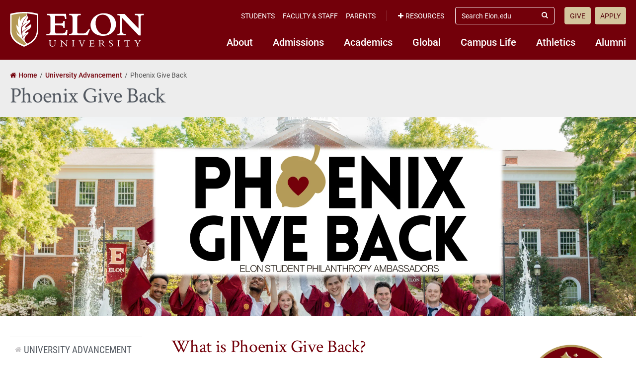

--- FILE ---
content_type: text/html; charset=UTF-8
request_url: https://www.elon.edu/u/advancement/phoenix-give-back/
body_size: 17115
content:
<!DOCTYPE html>
<html lang="en">
<head>
	<!-- Site Meta -->
	<meta charset="utf-8" />
	<meta name="viewport" content="width=device-width,initial-scale=1">
	<meta http-equiv="X-UA-Compatible" content="IE=edge" />
	<meta name="google-site-verification" content="MdIq3WB0S_05CH7QjYv2Nrc-j-6TXzkc_1zh7Ab6Xv0" />
	<meta name="facebook-domain-verification" content="mran33yqcbsnbq2117b2kqkjoj1kcy" />
	
		
			<!-- Favicons -->
		<link rel="apple-touch-icon" sizes="57x57" href="https://www.elon.edu/u/advancement/wp-content/themes/ElonUniversity-Base/assets/img/favicons/apple-icon-57x57.png">
		<link rel="apple-touch-icon" sizes="60x60" href="https://www.elon.edu/u/advancement/wp-content/themes/ElonUniversity-Base/assets/img/favicons/apple-icon-60x60.png">
		<link rel="apple-touch-icon" sizes="72x72" href="https://www.elon.edu/u/advancement/wp-content/themes/ElonUniversity-Base/assets/img/favicons/apple-icon-72x72.png">
		<link rel="apple-touch-icon" sizes="76x76" href="https://www.elon.edu/u/advancement/wp-content/themes/ElonUniversity-Base/assets/img/favicons/apple-icon-76x76.png">
		<link rel="apple-touch-icon" sizes="114x114" href="https://www.elon.edu/u/advancement/wp-content/themes/ElonUniversity-Base/assets/img/favicons/apple-icon-114x114.png">
		<link rel="apple-touch-icon" sizes="120x120" href="https://www.elon.edu/u/advancement/wp-content/themes/ElonUniversity-Base/assets/img/favicons/apple-icon-120x120.png">
		<link rel="apple-touch-icon" sizes="144x144" href="https://www.elon.edu/u/advancement/wp-content/themes/ElonUniversity-Base/assets/img/favicons/apple-icon-144x144.png">
		<link rel="apple-touch-icon" sizes="152x152" href="https://www.elon.edu/u/advancement/wp-content/themes/ElonUniversity-Base/assets/img/favicons/apple-icon-152x152.png">
		<link rel="apple-touch-icon" sizes="180x180" href="https://www.elon.edu/u/advancement/wp-content/themes/ElonUniversity-Base/assets/img/favicons/apple-icon-180x180.png">
		<link rel="icon" type="image/png" sizes="192x192"  href="https://www.elon.edu/u/advancement/wp-content/themes/ElonUniversity-Base/assets/img/favicons/android-icon-192x192.png">
		<link rel="icon" type="image/png" sizes="32x32" href="https://www.elon.edu/u/advancement/wp-content/themes/ElonUniversity-Base/assets/img/favicons/favicon-32x32.png">
		<link rel="icon" type="image/png" sizes="96x96" href="https://www.elon.edu/u/advancement/wp-content/themes/ElonUniversity-Base/assets/img/favicons/favicon-96x96.png">
		<link rel="icon" type="image/png" sizes="16x16" href="https://www.elon.edu/u/advancement/wp-content/themes/ElonUniversity-Base/assets/img/favicons/favicon-16x16.png">
		<link rel="manifest" href="https://www.elon.edu/u/advancement/wp-content/themes/ElonUniversity-Base/assets/img/favicons/manifest.json">
		<meta name="msapplication-TileColor" content="#ffffff">
		<meta name="msapplication-TileImage" content="https://www.elon.edu/u/advancement/wp-content/themes/ElonUniversity-Base/assets/img/favicons/ms-icon-144x144.png">
		<meta name="theme-color" content="#ffffff">
		<!-- End Favicons -->			<!-- Google Tag Manager -->
	<script>(function(w,d,s,l,i){w[l]=w[l]||[];w[l].push({'gtm.start':
	new Date().getTime(),event:'gtm.js'});var f=d.getElementsByTagName(s)[0],
	j=d.createElement(s),dl=l!='dataLayer'?'&l='+l:'';j.async=true;j.src=
	'https://www.googletagmanager.com/gtm.js?id='+i+dl;f.parentNode.insertBefore(j,f);
	})(window,document,'script','dataLayer','GTM-TJHWF8');</script>
	<!-- End Google Tag Manager -->		
	<!-- Open Graph -->
	<meta property="og:title" content="Phoenix Give Back" />
	<meta property="og:description" content="What is Phoenix Give Back? Phoenix Give Back is a student-led committee dedicated to fostering philanthropic involvement and education at Elon University. Our mission is to inspire a culture of..." />
	<meta property="og:type" content="website" />
	<meta property="og:url" content="https://www.elon.edu/u/advancement/phoenix-give-back/" />
	<meta property="og:locale" content="en_US" />
	<meta property="og:site_name" content="Elon University" />
	<meta property="og:image" content="https://www.elon.edu/u/wp-content/themes/ElonUniversity-Base/assets/img/global/og-image-2020.png" />
	<meta property="og:image:type" content="image/png" />
	<meta property="og:image:width" content="1200" />
	<meta property="og:image:height" content="628" />
	<meta name="twitter:card" content="summary_large_image" />
	<meta name="twitter:site" content="@elonuniversity" />
	<meta name="twitter:title" content="Phoenix Give Back" />
	<meta name="twitter:description" content="What is Phoenix Give Back? Phoenix Give Back is a student-led committee dedicated to fostering philanthropic involvement and education at Elon University. Our mission is to inspire a culture of..." />
	<meta name="twitter:image" content="https://www.elon.edu/u/wp-content/themes/ElonUniversity-Base/assets/img/global/og-image-2020.png" />
	<meta name="elon:share_email_subject" content="Phoenix Give Back" />
	<meta name="elon:share_email_body" content="What is Phoenix Give Back? Phoenix Give Back is a student-led committee dedicated to fostering philanthropic involvement and education at Elon University. Our mission is to inspire a culture of..." />
	<meta name="elon:share_tweet" content="" />
	<!-- End Open Graph -->	
	<!-- WP Enqueued Head Scripts and Styles -->
	<title>Phoenix Give Back | University Advancement | Elon University</title>
<link rel='dns-prefetch' href='//25livepub.collegenet.com' />
<link rel='dns-prefetch' href='//cdnjs.cloudflare.com' />
<link rel='dns-prefetch' href='//s.w.org' />
<link rel="alternate" type="application/rss+xml" title="University Advancement &raquo; Feed" href="https://www.elon.edu/u/advancement/feed/" />
<link rel="alternate" type="application/rss+xml" title="University Advancement &raquo; Comments Feed" href="https://www.elon.edu/u/advancement/comments/feed/" />
<link rel='stylesheet' id='elon-font-awesome-css'  href='https://www.elon.edu/u/advancement/wp-content/themes/ElonUniversity-Base/assets/styles/fontawesome/legacy/css/font-awesome.min.css?ver=4.7.0' type='text/css' media='all' />
<link rel='stylesheet' id='elon-global-header-footer-styles-css'  href='//www.elon.edu/u/advancement/wp-content/themes/ElonUniversity-Base/assets/styles/css/elon-global-header-footer-api-styles.css?ver=1765552634' type='text/css' media='all' />
<link rel='stylesheet' id='elon-main-all-styles-css'  href='//www.elon.edu/u/advancement/wp-content/themes/ElonUniversity-Base/assets/styles/css/elon-main-all-styles.css?ver=1765552634' type='text/css' media='all' />
<link rel='stylesheet' id='elon-print-styles-css'  href='//www.elon.edu/u/advancement/wp-content/themes/ElonUniversity-Base/assets/styles/css/elon-print-styles.css?ver=1765552634' type='text/css' media='print' />
<link rel='stylesheet' id='owl-carousel-styles-css'  href='https://www.elon.edu/u/advancement/wp-content/themes/ElonUniversity-Base/assets/styles/css/vendor/owl-carousel/owl.carousel.css?ver=2.3.4' type='text/css' media='all' />
<link rel='stylesheet' id='elon-lity-styles-css'  href='https://www.elon.edu/u/advancement/wp-content/themes/ElonUniversity-Base/assets/js/plugins/lity/lity.min.css?ver=1.5.67' type='text/css' media='all' />
<link rel='stylesheet' id='dflip-styles-css'  href='https://www.elon.edu/u/advancement/wp-content/themes/ElonUniversity-Base/assets/js/plugins/dflip/css/dflip.css?ver=1.5.6' type='text/css' media='all' />
<link rel='stylesheet' id='dflip-icons-css'  href='https://www.elon.edu/u/advancement/wp-content/themes/ElonUniversity-Base/assets/js/plugins/dflip/css/themify-icons.css?ver=1.5.6' type='text/css' media='all' />
<link rel='stylesheet' id='select2-css'  href='https://cdnjs.cloudflare.com/ajax/libs/select2/4.0.3/css/select2.min.css?ver=4.0.3' type='text/css' media='all' />
<link rel='stylesheet' id='adv-theme-styles-css'  href='//www.elon.edu/u/advancement/wp-content/themes/ElonUniversity-Advancement/assets/styles/css/advancement-theme-styles.css?ver=1750360108' type='text/css' media='all' />
<link rel='stylesheet' id='adv-bricks-styles-css'  href='https://www.elon.edu/u/advancement/wp-content/themes/ElonUniversity-Advancement/assets/styles/css/projects/brick-finder/brick-finder-styles.css?ver=1.5.67' type='text/css' media='all' />
<script type='text/javascript' src='https://www.elon.edu/u/advancement/wp-content/themes/ElonUniversity-Base/assets/js/jquery/jquery-2.1.1.min.js'></script>
<script type='text/javascript' src='https://www.elon.edu/u/advancement/wp-content/themes/ElonUniversity-Base/assets/js/jquery-ui/1.13.0/jquery-ui.min.js?ver=1.13.0'></script>
<script type='text/javascript' src='https://www.elon.edu/u/advancement/wp-content/themes/ElonUniversity-Base/assets/js/global/modernizr.js?ver=1'></script>
<script type='text/javascript' src='//25livepub.collegenet.com/scripts/spuds.js?ver=1.5.67'></script>
<script type='text/javascript' src='https://www.elon.edu/u/advancement/wp-content/themes/ElonUniversity-Advancement/assets/js/list.1.5.0.min.js?ver=1.5.0'></script>
<script type='text/javascript' src='https://www.elon.edu/u/advancement/wp-content/themes/ElonUniversity-Advancement/assets/js/donors.js?ver=1.5.67'></script>
<link rel='https://api.w.org/' href='https://www.elon.edu/u/advancement/wp-json/' />
<link rel="canonical" href="https://www.elon.edu/u/advancement/phoenix-give-back/" />
<link rel='shortlink' href='https://www.elon.edu/u/advancement/?p=16767' />
<link rel="alternate" type="application/json+oembed" href="https://www.elon.edu/u/advancement/wp-json/oembed/1.0/embed?url=https%3A%2F%2Fwww.elon.edu%2Fu%2Fadvancement%2Fphoenix-give-back%2F" />
<link rel="alternate" type="text/xml+oembed" href="https://www.elon.edu/u/advancement/wp-json/oembed/1.0/embed?url=https%3A%2F%2Fwww.elon.edu%2Fu%2Fadvancement%2Fphoenix-give-back%2F&#038;format=xml" />

<!-- be_ixf, sdk, gho-->
<meta name="be:sdk" content="php_sdk_1.5.8" />
<meta name="be:timer" content="102ms" />
<meta name="be:orig_url" content="https%3A%2F%2Fwww.elon.edu%2Fu%2Fadvancement%2Fphoenix-give-back%2F" />
<meta name="be:norm_url" content="https%3A%2F%2Fwww.elon.edu%2Fu%2Fadvancement%2Fphoenix-give-back%2F" />
<meta name="be:capsule_url" content="https%3A%2F%2Fixfd1-api.bc0a.com%2Fapi%2Fixf%2F1.0.0%2Fget_capsule%2Ff00000000297652%2F1582856494" />
<meta name="be:api_dt" content="py_2025;pm_12;pd_20;ph_20;pmh_25;p_epoch:1766280316722" />
<meta name="be:mod_dt" content="py_2025;pm_12;pd_20;ph_20;pmh_25;p_epoch:1766280316722" />
<meta name="be:diag" content="lTSfqy7MchVea4PhMpgN1zelB9EbV4Zxq+9ntYujx4jYNE7evIsyxhkW2qziKcMw3yT1uDJo9s5t1pBvkvaH/16QzDF90k66MQvGYZVJEc7z4QLY46a4Y+7a4m7ZZIaPuS5VcJd3Im4AxtB9DFGDKY5ofmkIPO8GcM68+J+HNiUPa7eCA0mxRdevwI+okqjlGsVY6YtSpuQr+N6/dfAud1JU9zOegtQ6M24qAd1gnD2VWcRzw9bLs5vEohS94M7UiAHNHs9VCXQjh92ainnBsCTkZJ/3tXcp7BjpNBJfY6TtYQQeKeAgF6WoZEzlNFtXaH+LlZjhFxYXo7MciBuwdZdCu73AK2lPI8peNImvdB7Io5hdeTntFK7cnlkcZ6wjBIOlkOjL9UG26/LV7eKcuAM7aQBzL/9I866w1xUL7s5xYP8VFb8TNihTm9H0663wt3nzNjDyDlO/HfDe5J7+N15vITZ+QpYauMFTPSvIDnMo06CUpJMIB5lTlxfp8vyYB9wuteH43GJ78qN16xomitwkLpcWzcwWgHCnafxegOnPw8LG2xatJqGFU0UMrqzzYVMtU8vhqnrQYpr4CpkwB4ySuOrD2f9OyU3GkG3rwgssIKynhhnInPrSIRWWK/bD+zzIxPODqRkTg+wUECMcXrGCU9EzSJnRWb/Ty5ZwNLbn1VW1alb06FkllHujfEUgeQn/mnom9u56l0k5kEeL7TdzPY5D1+B/[base64]/lRgaPWKxz2JnGdi09vcbPPu3MWyk/EqZxA+7AvGgDdr5Z+CM2BgNagDQ/aTwNXJ7hFK53C6FE+HC+kmEfP6hkWmfNAkNbUrzmz/RZEQKJ8GoNB8dSguQ/tUT4ah5Mmfxt4LQQM8zEXAKpW73Y0GdNAwJJJDgeBV+gbDKoO04UDxp9mGmjAsMH9snGO0iXl4/SbWmrsUxiplnZDGYR3qhknUBAAcXcHaRRJQ56NkDnUsRoGizix/azwr3Y4Wt4zqeGrNWnpd/VKVBX6YJ/SVcR7bxnAp3VtsHXQtx/azkpf9QHUOrPAlpEWbDEdxkZCVhswFdOv+csScViwRTnqyUrItrMNo/gSSPBbrXpA4zUidJo7Kqca01ZlQGkiRcFIJfxnd8/2aH0vYbEtHevZTlQRQdczORUSkCmFyTlX+ijAz328/yXpwSs6wp87JXJGb6HqLJak3bmC0Q1SgsiuZa/3BwuKKV03E/Yy/[base64]/QcQkF3QNdbFstK1VhbnqPbFGFtHKock5oir94F1LJn+Avr3BE63om1tyKmXF18cihHBthSwrLJRXdO5imBsv1rY+qPL0j3hDGLzNizN7WIBwTFE4Bvf0NcfQGUSyYlxEMk8jvu80gV/Jq4IWHmqTIm+1+wD8mB9gk1vfypg4b6YIpgywBYE5LhLVOb2fTP1GYc1Je2Lp/RVu34xP6GB5qltcnHLEqjzx/D6DAZ7h35YHt4xupzY67M0LYrxn0kukay9SDa3ao90FF5hHJRaQw0QG9mGUFvbyrOTNiqitUmLGaHBYYiyrmnvKuVp76YYLXi08cyhZgIlttMKu2e5f4ZhdNeAStTA3KXieKtaU0r8XMjWUeRGKMpLoU/BVP9IRQ+6XEGmYamYXzT+70qnmFDgbxLDXIM3/Yu6frEqXjlWyyOTZpNdubC90DVNu9Uep//3A/+5xOpqvpyTGterrO5UrFEVrXt7eWE4YBrBrtJ25Eh9EVbUHxLBJHSV+KiufDs+Ymx1ImCwImNMcZKT8B3rWzdXUR3fjgoAo/jc3QpS2rExzY10U5dr2lm9UWtfbzLaByZtFrxS7UphaWxFMigSEO1BmLjp8+q6b+TwzY/2fabfZiRW+b8b7u1LOLPHSA/zewFhurrJzWuDoPiOTWsGTBcKdJ0ZEWpaDvaIuOqtFgtOA7pDWIIHkBIAi8ZOz0gxiUXL/aCDh5T/mECe759ml+UPXPyx78PXCxj32Q9zpRWdDlwEDMyr8CvGKcX1xW3q3b8jQ6xK8Bt/dibEp8R8qUqoK4yiDZJh7rzGunXS4Nl07BDosyW5RrqkdRDm3ue6KbdWsT+266gWNRL63ape6FtCX62LvKZGbDSiQuA2rXQEEp8OGgNsHRRFuwUjXkSUYAPsEcA3cWOsmxVL4ZDtA0xLrYirEuZqbkkFMvk56SRYcIb0xPpVOCZy/Engcd1xLFItzwBxkAj7OJQhjQO" />
<meta name="be:messages" content="false" />


<script data-cfasync="false" data-ignorepath="www.elon.edu/assets/" data-url="PhotoManager" id="marvel" data-customerid="f00000000297652" src="https://marvel-b2-cdn.bc0a.com/marvel.js"></script>
	
	<!-- Custom Page Styles -->
		
	<!-- Custom Page JavaScript -->
		
</head>


<body class="page-template page-template-page-templates page-template-page-home page-template-page-templatespage-home-php page page-id-16767 page-parent has-site-header--no-nav">
	
			<!-- Start Google Tag Manager (noscript) -->
	<noscript><iframe src="https://www.googletagmanager.com/ns.html?id=GTM-TJHWF8" 
	height="0" width="0" style="display:none;visibility:hidden"></iframe></noscript>
	<!-- End Google Tag Manager (noscript) -->
	
	<!-- Facebook JavaScript SDK -->
	<div id="fb-root"></div>
	<script>
	(function(d, s, id) {
		var js, fjs = d.getElementsByTagName(s)[0];
		if (d.getElementById(id)) return;
		js = d.createElement(s); js.id = id;
		js.src = "//connect.facebook.net/en_US/sdk.js#xfbml=1&version=v2.9";
		fjs.parentNode.insertBefore(js, fjs);
	}(document, 'script', 'facebook-jssdk'));
	</script>
	<!-- End Facebook JavaScript SDK -->	
	<!-- Start Global Header Jump Links -->
<ul class="global-header--sr-jump-links" id="srJumpLinks">
	<li><a class="global-sr-jump-link" href="#mainArea">Jump to main content</a></li>
	<li><a class="global-sr-jump-link" id="jumpToSearch" href="#searchArea">Jump to search</a></li>
	<li><a class="global-sr-jump-link" href="#footerArea">Jump to the footer</a></li>
</ul>
<!-- END Global Header Jump Links -->		
		<!-- Start Elon Global Header -->
		<header class="global-header gh-resources--closed" id="headerArea" role="banner" aria-label="Site Header">
			<div class="gh-open-menu-overlay" id="ghOverlay"></div>
			<div class="global-header--inner">
				
				<div class="global-header--brand gh-inner--cell">
					<div class="global-header--logo">
						<a href="https://www.elon.edu"><span class="sr-only">Elon University home</span></a>
					</div>
					
					<a class="gh-mobile-menu--toggle-open" id="ghMobileMenuOpen" href="#" aria-expanded="false" aria-controls="ghSiteNav"><i class="fa fa-bars" aria-hidden="true"></i><span class="sr-only">Open Site Navigation</span></a>
				</div>
				
				<nav class="global-header--links gh-inner--cell" id="ghSiteNav" aria-label="Elon University Site Navigation">
					
					<nav class="global-header--nav gh-nav--primary" aria-label="Elon Primary Navigation">
						<ul id="menu-primary-nav-2018" class="menu"><li id="menu-item-5566" class="menu-item menu-item-type-custom menu-item-object-custom menu-item-5566"><a href="https://www.elon.edu/u/nav-about/">About</a></li>
<li id="menu-item-5546" class="menu-item menu-item-type-custom menu-item-object-custom menu-item-5546"><a href="https://www.elon.edu/u/nav-admissions/">Admissions</a></li>
<li id="menu-item-5550" class="menu-item menu-item-type-custom menu-item-object-custom menu-item-5550"><a href="https://www.elon.edu/academics">Academics</a></li>
<li id="menu-item-5574" class="menu-item menu-item-type-custom menu-item-object-custom menu-item-5574"><a href="https://www.elon.edu/u/nav-global/">Global</a></li>
<li id="menu-item-5554" class="menu-item menu-item-type-custom menu-item-object-custom menu-item-5554"><a href="https://www.elon.edu/u/nav-campus-life/">Campus Life</a></li>
<li id="menu-item-5558" class="menu-item menu-item-type-custom menu-item-object-custom menu-item-5558"><a href="http://elonphoenix.com/">Athletics</a></li>
<li id="menu-item-5562" class="menu-item menu-item-type-custom menu-item-object-custom menu-item-5562"><a href="https://www.elon.edu/u/nav-alumni/">Alumni</a></li>
</ul>					</nav>
					
					<div class="gh-links--top-bar">
						<div class="gh-top-bar--outer">
							<div class="gh-top-bar--inner">
							
								<div class="gh-top-bar--item">
									<nav class="global-header--nav gh-nav--secondary" aria-label="Elon Secondary Navigation">
										<ul id="menu-utility-nav-left-2018" class="menu"><li id="menu-item-5526" class="menu-item menu-item-type-custom menu-item-object-custom menu-item-5526"><a href="https://www.elon.edu/u/student-resources/">Students</a></li>
<li id="menu-item-5530" class="menu-item menu-item-type-custom menu-item-object-custom menu-item-5530"><a href="https://www.elon.edu/u/faculty-staff-resources/">Faculty &#038; Staff</a></li>
<li id="menu-item-5534" class="menu-item menu-item-type-custom menu-item-object-custom menu-item-5534"><a href="https://www.elon.edu/u/parents-resources/">Parents</a></li>
</ul>									</nav>
								</div>
								
																<div class="gh-top-bar--item global-header--resources-wrap">
									<a class="gh-resources--toggle" id="ghResourcesNavToggle" href="#" aria-expanded="false" aria-controls="ghResourcesNav"><i class="fa fa-plus" aria-hidden="true"></i>Resources</a>

									<nav class="global-header--nav gh-nav--resources" id="ghResourcesNav" aria-label="Elon Resources Navigation">
										<ul>
																					<li><a href="https://ontrack.elon.edu/"><i class="fa fa-user-circle-o" aria-hidden="true"></i>OnTrack</a></li>
																					<li><a href="https://www.elon.edu/moodle/"><i class="fa fa-graduation-cap" aria-hidden="true"></i>Moodle</a></li>
																					<li><a href="https://www.elon.edu/calendar"><i class="fa fa-calendar" aria-hidden="true"></i>Calendar</a></li>
																					<li><a href="https://www.elon.edu/u/news"><i class="fa fa-newspaper-o" aria-hidden="true"></i>News</a></li>
																					<li><a href="https://www.elon.edu/library/"><i class="fa fa-book" aria-hidden="true"></i>Library</a></li>
																					<li><a href="https://www.elon.edu/maps"><i class="fa fa-map" aria-hidden="true"></i>Maps</a></li>
																					<li><a href="https://www.elon.edu/directories/"><i class="fa fa-id-card-o" aria-hidden="true"></i>Directory</a></li>
																					<li><a href="https://www.elon.edu/email/"><i class="fa fa-envelope" aria-hidden="true"></i>Email</a></li>
																				</ul>
									</nav>
									
									<a class="gh-resources--sr-jump-link global-sr-jump-link" id="ghCloseResources" href="#">Close Resources</a>
								</div>
								
								<div class="gh-top-bar--item global-header--search-wrap">
									<form id="searchArea" role="search" method="get" action="https://www.elon.edu/u/search/">
										<input type="hidden" value="009455150392920241679:benawwy4d2u" name="cx" />
										<input type="hidden" value="FORID:10" name="cof" />
										<input type="hidden" value="UTF-8" name="ie" />
										<label for="ghSearchInput" class="sr-only">Search Elon.edu</label>
										<input class="gh-search--input" id="ghSearchInput" placeholder="Search Elon.edu" type="search" name="q" />
										<button class="gh-search--submit" id="ghSearchSubmit" type="submit"><i class="fa fa-search" aria-hidden="true"></i><span class="sr-only">Submit Search</span></button>
									</form>
								</div>

								<div class="gh-top-bar--item">
									<nav class="global-header--nav gh-nav--cta" aria-label="Calls to Action Navigation">
										<ul id="menu-utility-nav-right-2018" class="menu"><li id="menu-item-5538" class="menu-item menu-item-type-custom menu-item-object-custom menu-item-5538"><a href="https://www.elon.edu/makeagift">Give</a></li>
<li id="menu-item-5542" class="menu-item menu-item-type-custom menu-item-object-custom menu-item-5542"><a href="https://www.elon.edu/u/admissions/undergraduate/apply/">Apply</a></li>
</ul>									</nav>
								</div>
								
							</div>
						</div>
					</div>
					
					<a class="gh-mobile-menu--toggle-close" id="ghMobileMenuClose" href="#" aria-expanded="false" aria-controls="ghSiteNav"><i class="fa fa-times-circle" aria-hidden="true"></i><span class="sr-only">Close Site Navigation</span></a>

				</nav>
				
			</div>
		</header>
		<!-- END Elon Global Header -->

<!-- Main Content Area -->
<main id="mainArea">

	<!-- Page Content Wrapper -->
	<article class="page--content-wrapper" aria-labelledby="ariaPageTitleLabel">
		
		
<!-- Page Header -->
<header class="page--header">
	<div class="row">
		
		<nav class="page-header--breadcrumbs standard-breadcrumbs" aria-label="Breadcrumbs"><ol class="breadcrumb-list" itemscope itemtype="http://schema.org/BreadcrumbList"><li class="breadcrumb-list--item list-item--home" itemprop="itemListElement" itemscope itemtype="http://schema.org/ListItem"><a href="https://www.elon.edu" itemprop="item"><span itemprop="name">Home</span></a><meta itemprop="position" content="1"></li><li class="breadcrumb-list--item" itemprop="itemListElement" itemscope itemtype="http://schema.org/ListItem"><a href="https://www.elon.edu/u/advancement" itemprop="item"><span itemprop="name">University Advancement</span></a><meta itemprop="position" content="2"></li><li class="breadcrumb-list--item list-item--active" itemprop="itemListElement" itemscope itemtype="http://schema.org/ListItem" aria-current="page"><span itemprop="name">Phoenix Give Back</span><meta itemprop="position" content="3"></li></ol></nav>		
					
			<h1 id="ariaPageTitleLabel" class="page-hero--title">Phoenix Give Back</h1>
			
				
	</div>
</header>
<!-- END Page Header -->

<div class="page--hero">
	<div class="row">
		<div class="column-12">
			
			<div class="page-hero--img-wrap"><img alt="" src="https://eloncdn.blob.core.windows.net/eu3/sites/129/2024/08/Draft-PGB-Header.png" /></div>			
						
						
		</div>
	</div>
</div>
		
		<!-- Page Body -->
		<div class="page--body">
			<div class="row">
				
				<!-- Main Content Column -->
				<div class="main-content column-9 push-3">

					
							<h2><img src="https://eloncdn.blob.core.windows.net/eu3/sites/129/2024/08/PGB-Smaller-1-300x300.png" alt="" width="220" height="220" class="alignright wp-image-17023" />What is Phoenix Give Back?</h2>
<p>Phoenix Give Back is a student-led committee dedicated to fostering philanthropic involvement and education at Elon University. Our mission is to inspire a culture of generosity and lifelong engagement. By empowering students to contribute to the areas of campus that have enriched their own Elon experience, we aim to make a lasting, positive impact on our university community.</p>
<h2>Learn More</h2>
<ul class="list-chevron-right-bullet">
<li><a href="https://www.elon.edu/u/advancement/phoenix-give-back/senior-bricks/">Make your senior brick gift.</a></li>
<li><a href="https://www.elon.edu/u/advancement/phoenix-give-back/meet-your-phoenix-give-back-leadership-committee/">Meet Your Leadership Committee.</a></li>
<li><a href="https://www.elon.edu/u/advancement/phoenix-give-back/senior-events/">Put these Class of 2026 events on your calendar.</a></li>
<li><a href="https://www.elon.edu/u/advancement/phoenix-give-back/honor-roll-of-senior-donors/">Your name in lights! Check out the Honor Roll of Senior donors.</a></li>
</ul>
<div contenteditable="false" id="button-1722541945810" class="btn-adv-el-wrapper btn-align-center" data-add-icon="false"><a class="btn btn-maroon btn-lg" href="http://www.elon.edu/makeagift" target="_self">MAKE YOUR GIFT &gt;&gt;</a></div>
<div contenteditable="false" id="button-1722543255866" class="btn-adv-el-wrapper btn-align-center" data-add-icon="false"><a class="btn btn-default btn-lg" href="https://www.venmo.com/elongiving" target="_self">GIVE ON VENMO&gt;&gt;</a></div>
<p style="text-align: center"><em>On Venmo, include your full name, class year, and what you want your gift to support.</em></p>
<h2>FAQ</h2>
<div data-component="17106" class="component component-17106 component--accordion"><div class="accordion closed default"><h3 class="accordion-header typeset-as-h4 h4"><span>What's the background on Phoenix Give Back?</span></h3><div><p>For over 100 years, Elon students have been dedicated to giving back to their university. What began as contributions for campus beautification has evolved into  support for scholarships, study abroad programs and a wide array of impactful initiatives. Today, students contribute to over 100 campus funds annually, continuing a legacy of generosity and support for future Phoenix. These efforts are now called Phoenix Give Back.</p>
<p><em>*Source: Elon College: It’s History and Traditions by Durward Stokes</em></p>
</div><h3 class="accordion-header typeset-as-h4 h4"><span>How can I get involved?</span></h3><div><p>The Phoenix Give Back leadership committee welcomes volunteers on a rolling basis. Please contact Sadie Wiswall &#8217;24, Coordinator of Annual Giving, at <a href="mailto:swiswall@elon.edu">swiswall@elon.edu</a> to learn more about this important leadership opportunity and the many perks it offers!</p>
</div><h3 class="accordion-header typeset-as-h4 h4"><span>How can I make my gift?</span></h3><div><p>You can <a href="https://www.elon.edu/u/advancement/ways-to-give/make-a-gift/">give online using our website</a>, or give using <a href="https://account.venmo.com/u/elongiving">@ElonGiving on Venmo</a>. On Venmo, include your name, class year (if you’re an alum), and where you’d like your gift go on campus (for example, Elon’s Greatest Needs, Elon Athletics, an academic school or department, etc.).</p>
<p>You can also call us to make a credit card gift over the phone! Call Elon toll-free at 877.784.ELON (3566).</p>
</div><h3 class="accordion-header typeset-as-h4 h4"><span>Where can I give?</span></h3><div><p>You decide exactly where your gift goes. Yes, really! You choose which part of campus you want to support. With hundreds of different funds to choose from, find what matters most to you and make your impact there.</p>
<p><em>Examples include: Your major, your fav. student org, scholarships, Phoenix Club and much more.</em></p>
</div><h3 class="accordion-header typeset-as-h4 h4"><span>How does my donation make a difference?</span></h3><div><p>Every gift, regardless of size, significantly enhances the Elon experience for all students. Your contributions fund scholarships, enrich academic programs, support student activities, and much more! Truly, every dollar counts.</p>
</div><h3 class="accordion-header typeset-as-h4 h4"><span>Isn't my tuition enough?</span></h3><div><p>Tuition covers just 80% of your Elon experience and donors bridge the gap. The other 20% is fueled by the generous support from Elon alumni, students, parents, grandparents, corporations/foundations, faculty/staff and friends.</p>
<p>Tuition makes Elon function, while private gifts make your experience transformational. Without it, you would not have many of that opportunities that enrich your time here.</p>
<p>With donor funds, your friend gets to study abroad and your roommate to present their research. With donor funds, your fav. student org. can host speakers and events. And with donor funds, your BFF gets to attend Elon when they never thought it would be possible. Donor support makes all of this and more happen.</p>
</div><h3 class="accordion-header typeset-as-h4 h4"><span>What about Senior Bricks?</span></h3><div><p>Seniors can set up a brick gift <a href="https://connect.elon.edu/brick">here</a>, and remain part of Elon&#8217;s beautiful campus forever with a personally engraved brick Under the Oaks!</p>
<p>Bricks for the class of 2026 are available until February 12, 2026! To learn more about bricks, <a href="https://www.elon.edu/u/advancement/bricks/">click here.</a></p>
</div></div></div>
<hr />
<p>For questions, please contact:</p>
<div contenteditable="false" id="directory-feed-1722345187335" class="directory-feed" data-office="true" data-campusbox="false" data-bio="false" data-buildingids="" data-phone="true" data-email="true" data-departments="" data-expertise="false" data-featured="" data-grid="" data-individuals="swiswall" data-nolinks="false" data-exclude="" data-photo="true" data-profileurl=""></div>
<p><img src="https://eloncdn.blob.core.windows.net/eu3/sites/314/2024/05/PAI_Horiz_2C.jpg" alt="PAI_Logo" width="1500" height="100" class="size-full wp-image-15595 aligncenter" /></p>

						
				</div>
				<!-- END Main Content Column -->

				<!-- Sidebar Column -->
				<aside class="sidebar column-3 pull-9" aria-label="Page Sidebar">

					
		<nav class="sidebar--page-nav" aria-label="Page Navigation">
			<ul id="menu-sidebar-nav" class=""><li class="page-nav-home"><a href="https://www.elon.edu/u/advancement/">University Advancement</a></li><li id="menu-item-1934" class="menu-item menu-item-type-post_type menu-item-object-page menu-item-has-children menu-item-1934"><a href="https://www.elon.edu/u/advancement/ways-to-give/">Ways to Give</a>
<ul class="sub-menu">
	<li id="menu-item-17290" class="menu-item menu-item-type-post_type menu-item-object-page menu-item-17290"><a href="https://www.elon.edu/u/advancement/ways-to-give/make-a-gift/">Make A Gift</a></li>
	<li id="menu-item-7037" class="menu-item menu-item-type-post_type menu-item-object-page menu-item-7037"><a href="https://www.elon.edu/u/advancement/ways-to-give/recurring-gifts/">Recurring Gifts</a></li>
	<li id="menu-item-17293" class="menu-item menu-item-type-post_type menu-item-object-page menu-item-17293"><a href="https://www.elon.edu/u/advancement/ways-to-give/write-your-will/">Write Your Will</a></li>
</ul>
</li>
<li id="menu-item-1978" class="menu-item menu-item-type-post_type menu-item-object-page menu-item-has-children menu-item-1978"><a href="https://www.elon.edu/u/advancement/giving-priorities/annual-giving/">Annual Giving Initiatives</a>
<ul class="sub-menu">
	<li id="menu-item-1938" class="menu-item menu-item-type-post_type menu-item-object-page menu-item-1938"><a href="https://www.elon.edu/u/advancement/giving-priorities/annual-giving/impact/">See the Impact</a></li>
	<li id="menu-item-17299" class="menu-item menu-item-type-post_type menu-item-object-page menu-item-17299"><a href="https://www.elon.edu/u/advancement/giving-priorities/annual-giving/volunteer/peer-agents/">Elon Alumni Peer Agents</a></li>
	<li id="menu-item-1994" class="menu-item menu-item-type-post_type menu-item-object-page menu-item-1994"><a href="https://www.elon.edu/u/advancement/giving-priorities/annual-giving/student-outreach-program/">Student Outreach Program</a></li>
	<li id="menu-item-1998" class="menu-item menu-item-type-custom menu-item-object-custom menu-item-1998"><a href="https://www.elon.edu/u/advancement/giving-priorities/annual-giving/faculty-and-staff-giving/">Faculty &amp; Staff Giving</a></li>
	<li id="menu-item-2006" class="menu-item menu-item-type-post_type menu-item-object-page menu-item-2006"><a href="https://www.elon.edu/u/advancement/giving-priorities/annual-giving/staff/">Annual Giving Staff</a></li>
</ul>
</li>
<li id="menu-item-17296" class="menu-item menu-item-type-post_type menu-item-object-page current-menu-item page_item page-item-16767 current_page_item menu-item-has-children menu-item-17296"><a href="https://www.elon.edu/u/advancement/phoenix-give-back/">Phoenix Give Back (Student Giving)</a>
<ul class="sub-menu">
	<li id="menu-item-17302" class="menu-item menu-item-type-post_type menu-item-object-page menu-item-17302"><a href="https://www.elon.edu/u/advancement/phoenix-give-back/meet-your-phoenix-give-back-leadership-committee/">Meet Your Phoenix Give Back Leadership Committee</a></li>
	<li id="menu-item-17305" class="menu-item menu-item-type-post_type menu-item-object-page menu-item-17305"><a href="https://www.elon.edu/u/advancement/phoenix-give-back/senior-events/">Senior Events</a></li>
	<li id="menu-item-17308" class="menu-item menu-item-type-post_type menu-item-object-page menu-item-17308"><a href="https://www.elon.edu/u/advancement/phoenix-give-back/senior-bricks/">Senior Bricks</a></li>
	<li id="menu-item-17311" class="menu-item menu-item-type-post_type menu-item-object-page menu-item-17311"><a href="https://www.elon.edu/u/advancement/phoenix-give-back/honor-roll-of-senior-donors/">Honor Roll of Senior Donors</a></li>
</ul>
</li>
<li id="menu-item-1946" class="menu-item menu-item-type-post_type menu-item-object-page menu-item-has-children menu-item-1946"><a href="https://www.elon.edu/u/advancement/giving-priorities/">Legacy Giving</a>
<ul class="sub-menu">
	<li id="menu-item-2010" class="menu-item menu-item-type-post_type menu-item-object-page menu-item-2010"><a href="https://www.elon.edu/u/advancement/giving-priorities/endowment/">Endowment</a></li>
	<li id="menu-item-2014" class="menu-item menu-item-type-custom menu-item-object-custom menu-item-2014"><a href="http://elonlegacy.org/">Planned Giving</a></li>
	<li id="menu-item-2018" class="menu-item menu-item-type-post_type menu-item-object-page menu-item-2018"><a href="https://www.elon.edu/u/advancement/giving-priorities/corportate-foundation-relations/">Corporate and Foundation Relations</a></li>
</ul>
</li>
<li id="menu-item-15685" class="menu-item menu-item-type-post_type menu-item-object-page menu-item-has-children menu-item-15685"><a href="https://www.elon.edu/u/advancement/women-of-elon/">Women of Elon</a>
<ul class="sub-menu">
	<li id="menu-item-15700" class="menu-item menu-item-type-post_type menu-item-object-page menu-item-15700"><a href="https://www.elon.edu/u/advancement/women-of-elon/women-of-elon-our-vision/">Vision &amp; Goal</a></li>
	<li id="menu-item-19025" class="menu-item menu-item-type-post_type menu-item-object-page menu-item-has-children menu-item-19025"><a href="https://www.elon.edu/u/advancement/women-of-elon/women-of-elon-weekend/">WEekend: March 13&amp;14, 2026</a>
	<ul class="sub-menu">
		<li id="menu-item-20902" class="menu-item menu-item-type-custom menu-item-object-custom menu-item-20902"><a href="https://connect2.elon.edu/e/2026-women-of-elon-weekend/">Register</a></li>
		<li id="menu-item-20658" class="menu-item menu-item-type-post_type menu-item-object-page menu-item-20658"><a href="https://www.elon.edu/u/advancement/women-of-elon/women-of-elon-weekend/weekend-schedule/">WEekend Schedule</a></li>
		<li id="menu-item-20722" class="menu-item menu-item-type-post_type menu-item-object-page menu-item-20722"><a href="https://www.elon.edu/u/advancement/women-of-elon/women-of-elon-weekend/breakouts/">Breakout Sessions</a></li>
		<li id="menu-item-20746" class="menu-item menu-item-type-post_type menu-item-object-page menu-item-20746"><a href="https://www.elon.edu/u/advancement/women-of-elon/women-of-elon-weekend/featured-speakers/">Featured Speakers</a></li>
		<li id="menu-item-20790" class="menu-item menu-item-type-post_type menu-item-object-page menu-item-20790"><a href="https://www.elon.edu/u/advancement/women-of-elon/women-of-elon-weekend/plan-your-travel/">Plan Your Travel</a></li>
		<li id="menu-item-20904" class="menu-item menu-item-type-post_type menu-item-object-page menu-item-20904"><a href="https://www.elon.edu/u/advancement/women-of-elon/women-of-elon-support-2/">Get Involved</a></li>
	</ul>
</li>
	<li id="menu-item-15688" class="menu-item menu-item-type-post_type menu-item-object-page menu-item-15688"><a href="https://www.elon.edu/u/advancement/women-of-elon/women-of-elon-events/">Virtual Events</a></li>
	<li id="menu-item-15691" class="menu-item menu-item-type-post_type menu-item-object-page menu-item-15691"><a href="https://www.elon.edu/u/advancement/women-of-elon/women-of-elon-news-and-updates/">WE News and Updates</a></li>
	<li id="menu-item-15694" class="menu-item menu-item-type-post_type menu-item-object-page menu-item-15694"><a href="https://www.elon.edu/u/advancement/women-of-elon/women-of-elon-advisory-council/">Advisory Council</a></li>
	<li id="menu-item-15703" class="menu-item menu-item-type-post_type menu-item-object-page menu-item-15703"><a href="https://www.elon.edu/u/advancement/women-of-elon/women-of-elon-support-2/">Support Women of Elon</a></li>
</ul>
</li>
<li id="menu-item-1950" class="menu-item menu-item-type-post_type menu-item-object-page menu-item-has-children menu-item-1950"><a href="https://www.elon.edu/u/advancement/giving-societies/">Recognizing Donors</a>
<ul class="sub-menu">
	<li id="menu-item-17317" class="menu-item menu-item-type-post_type menu-item-object-page menu-item-17317"><a href="https://www.elon.edu/u/advancement/giving-societies/elon-society/">The Elon Society</a></li>
	<li id="menu-item-17323" class="menu-item menu-item-type-custom menu-item-object-custom menu-item-17323"><a href="https://elonlegacy.org/?pageID=1003">Order of the Oak</a></li>
	<li id="menu-item-17314" class="menu-item menu-item-type-post_type menu-item-object-page menu-item-17314"><a href="https://www.elon.edu/u/advancement/giving-societies/1889-society/">The 1889 Society</a></li>
	<li id="menu-item-17589" class="menu-item menu-item-type-post_type menu-item-object-page menu-item-17589"><a href="https://www.elon.edu/u/advancement/giving-societies/the-1963-club/">The 1963 Club</a></li>
	<li id="menu-item-1329" class="menu-item menu-item-type-post_type menu-item-object-page menu-item-1329"><a href="https://www.elon.edu/u/advancement/giving-priorities/annual-giving/locator/">Brick Locator</a></li>
	<li id="menu-item-1942" class="menu-item menu-item-type-post_type menu-item-object-page menu-item-has-children menu-item-1942"><a href="https://www.elon.edu/u/advancement/giving-societies/honor-roll/">Honor Roll of Donors</a>
	<ul class="sub-menu">
		<li id="menu-item-1970" class="menu-item menu-item-type-custom menu-item-object-custom menu-item-1970"><a href="https://www.elon.edu/u/advancement/honor-roll/search/?fiscalYear=2025-2026">Search Current Fiscal Year</a></li>
		<li id="menu-item-1966" class="menu-item menu-item-type-custom menu-item-object-custom menu-item-1966"><a href="http://www.elon.edu/u/advancement/honor-roll/search/?fiscalYear=2024-2025">Search Previous Fiscal Years</a></li>
		<li id="menu-item-10303" class="menu-item menu-item-type-post_type menu-item-object-page menu-item-10303"><a href="https://www.elon.edu/u/advancement/giving-societies/honor-roll/donorspotlight/">Donor Spotlight Submission Form</a></li>
	</ul>
</li>
</ul>
</li>
<li id="menu-item-1954" class="menu-item menu-item-type-post_type menu-item-object-page menu-item-1954"><a href="https://www.elon.edu/u/advancement/contact/">Contact Us</a></li>
</ul>		</nav>

		<div class="widget-wrap"><div id="elon_button_widget-4" class="widget widget_elon_button_widget"><div class="btn-adv-el-wrapper"><a class="btn btn-default btn-md btn-icon-left btn-icon-styled btn-block" href="https://www.elon.edu/makeagift" target="_self"><i class="fa fa-gift" aria-hidden="true"></i> Support Elon</a></div></div></div>
				</aside>
				<!-- END Sidebar Column -->
				
			</div>
		</div>
		<!-- END Page Body -->
		
				
	</article>
	<!-- END Page Content Wrapper -->

</main>
<!-- END Main Content Area -->

	

		<!-- Start Elon Global Footer -->
		<footer class="global-footer" id="footerArea">
			
			<a class="gf-to-top--sr-jump-link global-sr-jump-link" href="#srJumpLinks">Jump to Top</a>
			
						<div class="global-footer--social global-footer--row">
				<div class="gf-row--inner">
					<ul>
																	<li><a href="http://www.facebook.com/ElonUniversity" title="Facebook" target="_blank" rel="noopener noreferrer"><i class="fa fa-facebook" aria-hidden="true"></i><span class="sr-only">Elon University Facebook</span></a></li>
																							<li><a href="http://www.twitter.com/elonuniversity" title="X (formerly Twitter)" target="_blank" rel="noopener noreferrer"><i class="fa fa-twitter-x-patch" aria-hidden="true"></i><span class="sr-only">Elon University X (formerly Twitter)</span></a></li>
																							<li><a href="http://www.instagram.com/elonuniversity" title="Instagram" target="_blank" rel="noopener noreferrer"><i class="fa fa-instagram" aria-hidden="true"></i><span class="sr-only">Elon University Instagram</span></a></li>
																							<li><a href="http://www.linkedin.com/edu/school?id=18771" title="LinkedIn" target="_blank" rel="noopener noreferrer"><i class="fa fa-linkedin" aria-hidden="true"></i><span class="sr-only">Elon University LinkedIn</span></a></li>
																							<li><a href="https://www.flickr.com/photos/elonuniversity/" title="Flickr" target="_blank" rel="noopener noreferrer"><i class="fa fa-flickr" aria-hidden="true"></i><span class="sr-only">Elon University Flickr</span></a></li>
																							<li><a href="http://www.youtube.com/elonuniversity" title="YouTube" target="_blank" rel="noopener noreferrer"><i class="fa fa-youtube" aria-hidden="true"></i><span class="sr-only">Elon University YouTube</span></a></li>
																							<li><a href="https://www.elon.edu/u/about/contact-elon/social-media/" title="Full Social Media List"><i class="fa fa-list" aria-hidden="true"></i><span class="sr-only">Elon University Full Social Media List</span></a></li>
																</ul>
				</div>
			</div>
						
			<div class="global-footer--resources global-footer--row">
				<div class="gf-row--inner">
					
					<div class="gf-resources--links gf-resources--links-left">
						<ul id="menu-footer-nav-left" class="menu"><li id="menu-item-33" class="menu-item menu-item-type-custom menu-item-object-custom menu-item-33"><a href="https://www.elon.edu/u/about/contact-elon/">Contact Elon</a></li>
<li id="menu-item-25" class="menu-item menu-item-type-custom menu-item-object-custom menu-item-25"><a href="http://www.elon.edu/emergency">Emergency Info</a></li>
<li id="menu-item-29" class="menu-item menu-item-type-custom menu-item-object-custom menu-item-29"><a href="http://www.elon.edu/directories/">Campus Directories</a></li>
<li id="menu-item-37" class="menu-item menu-item-type-custom menu-item-object-custom menu-item-37"><a href="https://www.elon.edu/visit">Visit Campus</a></li>
<li id="menu-item-41" class="menu-item menu-item-type-custom menu-item-object-custom menu-item-41"><a href="http://www.elon.edu/eservices">Online Services</a></li>
<li id="menu-item-18022" class="menu-item menu-item-type-custom menu-item-object-custom menu-item-18022"><a href="https://secure.ethicspoint.com/domain/media/en/gui/90851/index.html">EthicsPoint</a></li>
<li id="menu-item-16121" class="menu-item menu-item-type-custom menu-item-object-custom menu-item-16121"><a href="https://www.elon.edu/hr">Human Resources</a></li>
<li id="menu-item-45" class="menu-item menu-item-type-custom menu-item-object-custom menu-item-45"><a href="https://www.elon.edu/u/campus-health-status-alerts/">Health Status &#038; Alerts</a></li>
</ul>					</div>
					
					<div class="gf-resources--links gf-resources--links-right">
						<ul id="menu-footer-nav-right" class="menu"><li id="menu-item-49" class="menu-item menu-item-type-custom menu-item-object-custom menu-item-49"><a href="http://www.elon.edu/spaces">Space Reservations</a></li>
<li id="menu-item-53" class="menu-item menu-item-type-custom menu-item-object-custom menu-item-53"><a href="https://www.elon.edu/library/">Library</a></li>
<li id="menu-item-57" class="menu-item menu-item-type-custom menu-item-object-custom menu-item-57"><a href="http://elon.bncollege.com/">Bookstore</a></li>
<li id="menu-item-61" class="menu-item menu-item-type-custom menu-item-object-custom menu-item-61"><a href="http://www.elon.edu/culturalcalendar">Box Office</a></li>
<li id="menu-item-65" class="menu-item menu-item-type-custom menu-item-object-custom menu-item-65"><a href="https://www.elon.edu/privacy">Privacy Policy</a></li>
<li id="menu-item-69" class="menu-item menu-item-type-custom menu-item-object-custom menu-item-69"><a href="https://www.elon.edu/u/compliance/">Nondiscrimination</a></li>
<li id="menu-item-16125" class="menu-item menu-item-type-custom menu-item-object-custom menu-item-16125"><a href="https://www.elon.edu/u/compliance/gdpr/">GDPR Information</a></li>
<li id="menu-item-18025" class="menu-item menu-item-type-custom menu-item-object-custom menu-item-18025"><a href="https://www.elon.edu/u/compliance/accessibility/">Accessibility</a></li>
</ul>					</div>
					
					<div class="gf-resources--location">
						<img alt="Map showing Elon University, a U.S. News nationally ranked best college, located in North Carolina between Greensboro and Raleigh" src="https://www.elon.edu/u/advancement/wp-content/themes/ElonUniversity-Base/assets/img/global/nc-map.svg" />
						<address>
							100 Campus Drive | Elon, NC 27244<br /><a href="tel:3362782000">336.278.2000</a>
						</address>
					</div>
					
				</div>
			</div>
			
			<div class="global-footer--copyright global-footer--row">
				<div class="gf-row--inner">
					<p>&copy; 2026 Elon University | All Rights Reserved</p>
				</div>
			</div>
			
						<div class="footer--be--related-links"><div class="footer--be--related-links-inner"><div class="be-ix-link-block"><div class="be-ix-link-block"><div class="be-related-link-container"><div class="be-label">Also of Interest</div><ul class="be-list"><li class="be-list-item"><a class="be-related-link" href="https://www.elon.edu/u/fa/event-management/event-technology-services/">Event Technology Services</a></li><li class="be-list-item"><a class="be-related-link" href="https://www.elon.edu/u/crede/">CREDE</a></li><li class="be-list-item"><a class="be-related-link" href="https://www.elon.edu/u/admissions/undergraduate/belong/life-at-elon/do/student-organizations/">Student Organizations</a></li></ul> </div></div>

<!-- be_ixf, sdk, is -->
</div></div></div>			
		</footer>
		<!-- END Elon Global Footer -->

<!-- Start WP Enqueued Footer Scripts -->

<span id="application_root" style="display: none;">/u/</span>
<script type='text/javascript' src='https://www.elon.edu/u/advancement/wp-content/themes/ElonUniversity-Base/assets/js/utility/video-utility.js?ver=1.5.67'></script>
<script type='text/javascript'>
/* <![CDATA[ */
var elon_vars = {"urls":{"base":"https:\/\/www.elon.edu\/u\/","api":"https:\/\/www.elon.edu\/u\/wp-json\/api\/v1"}};
/* ]]> */
</script>
<script type='text/javascript' src='https://www.elon.edu/u/advancement/wp-content/themes/ElonUniversity-Base/assets/js/global/gh.js?ver=1.5.67'></script>
<script type='text/javascript' src='https://www.elon.edu/u/advancement/wp-content/themes/ElonUniversity-Base/assets/js/global/header/global-header-scripts.js?ver=1.5.67'></script>
<script type='text/javascript' src='https://www.elon.edu/u/advancement/wp-content/themes/ElonUniversity-Base/assets/js/global/components/bootstrap/affix.js?ver=3.2.0'></script>
<script type='text/javascript' src='https://www.elon.edu/u/advancement/wp-content/themes/ElonUniversity-Base/assets/js/global/components/bootstrap/transition.js?ver=3.2.0'></script>
<script type='text/javascript' src='https://www.elon.edu/u/advancement/wp-content/themes/ElonUniversity-Base/assets/js/global/components/bootstrap/collapse.js?ver=3.2.0'></script>
<script type='text/javascript' src='https://www.elon.edu/u/advancement/wp-content/themes/ElonUniversity-Base/assets/js/global/components/bootstrap/scrollspy.js?ver=3.2.0'></script>
<script type='text/javascript' src='https://www.elon.edu/u/advancement/wp-content/themes/ElonUniversity-Base/assets/js/global/behaviors/jquery.touchSwipe.min.js?ver=1.5.67'></script>
<script type='text/javascript' src='https://www.elon.edu/u/advancement/wp-content/themes/ElonUniversity-Base/assets/js/global/behaviors/image-fill-container.js?ver=1.5.67'></script>
<script type='text/javascript' src='https://www.elon.edu/u/advancement/wp-content/themes/ElonUniversity-Base/assets/js/global/behaviors/link-wrapper.js?ver=1.5.67'></script>
<script type='text/javascript' src='https://www.elon.edu/u/advancement/wp-content/themes/ElonUniversity-Base/assets/js/global/behaviors/random-image.js?ver=1.5.67'></script>
<script type='text/javascript' src='https://www.elon.edu/u/advancement/wp-content/themes/ElonUniversity-Base/assets/js/global/behaviors/responsive-images.js?ver=1.5.67'></script>
<script type='text/javascript' src='https://www.elon.edu/u/advancement/wp-content/themes/ElonUniversity-Base/assets/js/global/behaviors/fade-in-on-scroll.js?ver=1.5.67'></script>
<script type='text/javascript' src='https://www.elon.edu/u/advancement/wp-content/themes/ElonUniversity-Base/assets/js/global/behaviors/jquery.responsiveiframe.js?ver=1.5.67'></script>
<script type='text/javascript' src='//www.elon.edu/u/advancement/wp-content/themes/ElonUniversity-Base/assets/js/global/behaviors/keyboard-navigators.js?ver=1765552634'></script>
<script type='text/javascript' src='https://www.elon.edu/u/advancement/wp-content/themes/ElonUniversity-Base/assets/js/global/behaviors/init.js?ver=1.5.67'></script>
<script type='text/javascript' src='https://www.elon.edu/u/advancement/wp-content/themes/ElonUniversity-Base/assets/js/global/tmp/chrome-https-fix.js?ver=1.5.67'></script>
<script type='text/javascript' src='//www.elon.edu/u/advancement/wp-content/themes/ElonUniversity-Base/assets/js/plugins/validatorjs/validator.min.js?ver=1765552634'></script>
<script type='text/javascript' src='https://www.elon.edu/u/advancement/wp-content/themes/ElonUniversity-Base/assets/js/global/components/widgets/countdown/js/date.js?ver=1.5.67'></script>
<script type='text/javascript' src='https://www.elon.edu/u/advancement/wp-content/themes/ElonUniversity-Base/assets/js/global/components/widgets/countdown/js/jquery.plugin.js?ver=1.5.67'></script>
<script type='text/javascript' src='https://www.elon.edu/u/advancement/wp-content/themes/ElonUniversity-Base/assets/js/global/components/widgets/countdown/js/jquery.countdown.js?ver=1.5.67'></script>
<script type='text/javascript' src='https://www.elon.edu/u/advancement/wp-content/themes/ElonUniversity-Base/assets/js/global/components/widgets/directory/dist/Directory.js?ver=1765552634'></script>
<script type='text/javascript' src='//www.elon.edu/u/advancement/wp-content/themes/ElonUniversity-Base/assets/js/global/components/widgets/today/jquery.today.js?ver=1765552634'></script>
<script type='text/javascript' src='https://www.elon.edu/u/advancement/wp-content/themes/ElonUniversity-Base/assets/js/global/components/widgets/thermometer/js/jquery.thermometer.js?ver=1.5.67'></script>
<script type='text/javascript' src='//www.elon.edu/u/advancement/wp-content/themes/ElonUniversity-Base/assets/js/global/components/widgets/YoutubePlaylist/dist/YoutubePlaylist.js?ver=1765552634'></script>
<script type='text/javascript' src='//www.elon.edu/u/advancement/wp-content/themes/ElonUniversity-Base/assets/js/global/components/widgets/SecondaryNav/dist/SecondaryNav.js?ver=1765552634'></script>
<script type='text/javascript' src='https://www.elon.edu/u/advancement/wp-content/themes/ElonUniversity-Base/assets/js/global/components/widgets/StickyNav/dist/StickyNav.min.js?ver=1.5.67'></script>
<script type='text/javascript'>
/* <![CDATA[ */
var elon_url = {"uri":"https:\/\/www.elon.edu\/u\/news\/"};
/* ]]> */
</script>
<script type='text/javascript' src='//www.elon.edu/u/advancement/wp-content/themes/ElonUniversity-Base/assets/js/global/components/widgets/SocialAccounts/dist/SocialAccountsToday.js?ver=1765552634'></script>
<script type='text/javascript' src='https://www.elon.edu/u/advancement/wp-content/themes/ElonUniversity-Base/assets/js/global/components/widgets/count-to/jquery.count-to.js?ver=1.5.67'></script>
<script type='text/javascript' src='https://www.elon.edu/u/advancement/wp-content/themes/ElonUniversity-Base/assets/js/global/components/widgets/count-to/init-on-scroll.js?ver=1.5.67'></script>
<script type='text/javascript' src='https://www.elon.edu/u/advancement/wp-content/themes/ElonUniversity-Base/assets/js/global/components/widgets/init.js?ver=1.5.67'></script>
<script type='text/javascript' src='//www.elon.edu/u/advancement/wp-content/themes/ElonUniversity-Base/assets/js/global/components/widgets/SocialSharing/SocialSharing.js?ver=1765552634'></script>
<script type='text/javascript' src='https://www.elon.edu/u/advancement/wp-content/themes/ElonUniversity-Base/assets/js/global/components/widgets/BlogFeed/jquery.BlogFeed.js?ver=1.5.67'></script>
<script type='text/javascript' src='//www.elon.edu/u/advancement/wp-content/themes/ElonUniversity-Base/assets/js/global/components/widgets/VimeoVideo/jquery.vimeovideo.js?ver=1765552634'></script>
<script type='text/javascript' src='https://www.elon.edu/u/advancement/wp-content/themes/ElonUniversity-Base/assets/js/plugins/owl-carousel/owl.carousel.min.js?ver=2.3.4'></script>
<script type='text/javascript' src='//www.elon.edu/u/advancement/wp-content/themes/ElonUniversity-Base/assets/js/global/components/widgets/Gallery/Gallery.js?ver=1765552634'></script>
<script type='text/javascript' src='https://www.elon.edu/u/advancement/wp-content/themes/ElonUniversity-Base/assets/js/plugins/lity/lity.min.js?ver=2.1.0'></script>
<script type='text/javascript' src='https://www.elon.edu/u/advancement/wp-content/themes/ElonUniversity-Base/assets/js/plugins/jquery.easyListSplitter.js?ver=1.0.2'></script>
<script type='text/javascript' src='https://www.elon.edu/u/advancement/wp-content/themes/ElonUniversity-Base/assets/js/global/components/widgets/WPSearch/WPSearch.js?ver=1.5.67'></script>
<script type='text/javascript' src='//www.elon.edu/u/advancement/wp-content/themes/ElonUniversity-Base/assets/js/global/components/widgets/YoutubeVideo/js/jquery.youtubevideo.js?ver=1765552634'></script>
<script type='text/javascript' src='https://www.elon.edu/u/advancement/wp-content/themes/ElonUniversity-Base/assets/js/admin/admin-bar.js?ver=1.5.67'></script>
<script type='text/javascript' src='https://www.elon.edu/u/advancement/wp-content/themes/ElonUniversity-Base/assets/js/plugins/dflip/js/dflip.min.js?ver=1.5.6'></script>
<script type='text/javascript' src='https://www.elon.edu/u/advancement/wp-content/themes/ElonUniversity-Base/assets/js/global/components/widgets/Flipbook/Flipbook.js?ver=1.5.67'></script>
<script type='text/javascript' src='https://www.elon.edu/u/advancement/wp-content/themes/ElonUniversity-Base/assets/js/plugins/jquery-cycle/jquery.cycle.lite.js?ver=1.7'></script>
<script type='text/javascript'>
/* <![CDATA[ */
var elon_home_settings = {"rotator_speed":"5000","rotator_pause":"1"};
/* ]]> */
</script>
<script type='text/javascript' src='https://www.elon.edu/u/advancement/wp-content/themes/ElonUniversity-Base/assets/js/global/templates/home/init.js?ver=1.5.67'></script>
<script type='text/javascript' src='https://www.elon.edu/u/advancement/wp-content/themes/ElonUniversity-Advancement/assets/js/list.plugins.min.js?ver=1.5.0'></script>
<script type='text/javascript' src='https://cdnjs.cloudflare.com/ajax/libs/select2/4.0.3/js/select2.min.js?ver=4.0.3'></script>
<script type='text/javascript' src='https://www.elon.edu/u/advancement/wp-content/themes/ElonUniversity-Base/assets/js/plugins/jquery.matchHeight.js?ver=0.7.2'></script>
<script type='text/javascript' src='https://www.elon.edu/u/advancement/wp-content/themes/ElonUniversity-Advancement/assets/js/rest.js?ver=1.5.67'></script>
<script type='text/javascript' src='//www.elon.edu/u/advancement/wp-content/themes/ElonUniversity-Advancement/assets/js/advancement.js?ver=1750360108'></script>
<script type='text/javascript' src='https://www.elon.edu/u/advancement/wp-includes/js/wp-embed.min.js?ver=1768645006'></script>
<!-- End WP Enqueued Footer Scripts -->


</body>
</html>

--- FILE ---
content_type: text/html; charset=UTF-8
request_url: https://www.elon.edu/u/advancement/phoenix-give-back/
body_size: 17117
content:
<!DOCTYPE html>
<html lang="en">
<head>
	<!-- Site Meta -->
	<meta charset="utf-8" />
	<meta name="viewport" content="width=device-width,initial-scale=1">
	<meta http-equiv="X-UA-Compatible" content="IE=edge" />
	<meta name="google-site-verification" content="MdIq3WB0S_05CH7QjYv2Nrc-j-6TXzkc_1zh7Ab6Xv0" />
	<meta name="facebook-domain-verification" content="mran33yqcbsnbq2117b2kqkjoj1kcy" />
	
		
			<!-- Favicons -->
		<link rel="apple-touch-icon" sizes="57x57" href="https://www.elon.edu/u/advancement/wp-content/themes/ElonUniversity-Base/assets/img/favicons/apple-icon-57x57.png">
		<link rel="apple-touch-icon" sizes="60x60" href="https://www.elon.edu/u/advancement/wp-content/themes/ElonUniversity-Base/assets/img/favicons/apple-icon-60x60.png">
		<link rel="apple-touch-icon" sizes="72x72" href="https://www.elon.edu/u/advancement/wp-content/themes/ElonUniversity-Base/assets/img/favicons/apple-icon-72x72.png">
		<link rel="apple-touch-icon" sizes="76x76" href="https://www.elon.edu/u/advancement/wp-content/themes/ElonUniversity-Base/assets/img/favicons/apple-icon-76x76.png">
		<link rel="apple-touch-icon" sizes="114x114" href="https://www.elon.edu/u/advancement/wp-content/themes/ElonUniversity-Base/assets/img/favicons/apple-icon-114x114.png">
		<link rel="apple-touch-icon" sizes="120x120" href="https://www.elon.edu/u/advancement/wp-content/themes/ElonUniversity-Base/assets/img/favicons/apple-icon-120x120.png">
		<link rel="apple-touch-icon" sizes="144x144" href="https://www.elon.edu/u/advancement/wp-content/themes/ElonUniversity-Base/assets/img/favicons/apple-icon-144x144.png">
		<link rel="apple-touch-icon" sizes="152x152" href="https://www.elon.edu/u/advancement/wp-content/themes/ElonUniversity-Base/assets/img/favicons/apple-icon-152x152.png">
		<link rel="apple-touch-icon" sizes="180x180" href="https://www.elon.edu/u/advancement/wp-content/themes/ElonUniversity-Base/assets/img/favicons/apple-icon-180x180.png">
		<link rel="icon" type="image/png" sizes="192x192"  href="https://www.elon.edu/u/advancement/wp-content/themes/ElonUniversity-Base/assets/img/favicons/android-icon-192x192.png">
		<link rel="icon" type="image/png" sizes="32x32" href="https://www.elon.edu/u/advancement/wp-content/themes/ElonUniversity-Base/assets/img/favicons/favicon-32x32.png">
		<link rel="icon" type="image/png" sizes="96x96" href="https://www.elon.edu/u/advancement/wp-content/themes/ElonUniversity-Base/assets/img/favicons/favicon-96x96.png">
		<link rel="icon" type="image/png" sizes="16x16" href="https://www.elon.edu/u/advancement/wp-content/themes/ElonUniversity-Base/assets/img/favicons/favicon-16x16.png">
		<link rel="manifest" href="https://www.elon.edu/u/advancement/wp-content/themes/ElonUniversity-Base/assets/img/favicons/manifest.json">
		<meta name="msapplication-TileColor" content="#ffffff">
		<meta name="msapplication-TileImage" content="https://www.elon.edu/u/advancement/wp-content/themes/ElonUniversity-Base/assets/img/favicons/ms-icon-144x144.png">
		<meta name="theme-color" content="#ffffff">
		<!-- End Favicons -->			<!-- Google Tag Manager -->
	<script>(function(w,d,s,l,i){w[l]=w[l]||[];w[l].push({'gtm.start':
	new Date().getTime(),event:'gtm.js'});var f=d.getElementsByTagName(s)[0],
	j=d.createElement(s),dl=l!='dataLayer'?'&l='+l:'';j.async=true;j.src=
	'https://www.googletagmanager.com/gtm.js?id='+i+dl;f.parentNode.insertBefore(j,f);
	})(window,document,'script','dataLayer','GTM-TJHWF8');</script>
	<!-- End Google Tag Manager -->		
	<!-- Open Graph -->
	<meta property="og:title" content="Phoenix Give Back" />
	<meta property="og:description" content="What is Phoenix Give Back? Phoenix Give Back is a student-led committee dedicated to fostering philanthropic involvement and education at Elon University. Our mission is to inspire a culture of..." />
	<meta property="og:type" content="website" />
	<meta property="og:url" content="https://www.elon.edu/u/advancement/phoenix-give-back/" />
	<meta property="og:locale" content="en_US" />
	<meta property="og:site_name" content="Elon University" />
	<meta property="og:image" content="https://www.elon.edu/u/wp-content/themes/ElonUniversity-Base/assets/img/global/og-image-2020.png" />
	<meta property="og:image:type" content="image/png" />
	<meta property="og:image:width" content="1200" />
	<meta property="og:image:height" content="628" />
	<meta name="twitter:card" content="summary_large_image" />
	<meta name="twitter:site" content="@elonuniversity" />
	<meta name="twitter:title" content="Phoenix Give Back" />
	<meta name="twitter:description" content="What is Phoenix Give Back? Phoenix Give Back is a student-led committee dedicated to fostering philanthropic involvement and education at Elon University. Our mission is to inspire a culture of..." />
	<meta name="twitter:image" content="https://www.elon.edu/u/wp-content/themes/ElonUniversity-Base/assets/img/global/og-image-2020.png" />
	<meta name="elon:share_email_subject" content="Phoenix Give Back" />
	<meta name="elon:share_email_body" content="What is Phoenix Give Back? Phoenix Give Back is a student-led committee dedicated to fostering philanthropic involvement and education at Elon University. Our mission is to inspire a culture of..." />
	<meta name="elon:share_tweet" content="" />
	<!-- End Open Graph -->	
	<!-- WP Enqueued Head Scripts and Styles -->
	<title>Phoenix Give Back | University Advancement | Elon University</title>
<link rel='dns-prefetch' href='//25livepub.collegenet.com' />
<link rel='dns-prefetch' href='//cdnjs.cloudflare.com' />
<link rel='dns-prefetch' href='//s.w.org' />
<link rel="alternate" type="application/rss+xml" title="University Advancement &raquo; Feed" href="https://www.elon.edu/u/advancement/feed/" />
<link rel="alternate" type="application/rss+xml" title="University Advancement &raquo; Comments Feed" href="https://www.elon.edu/u/advancement/comments/feed/" />
<link rel='stylesheet' id='elon-font-awesome-css'  href='https://www.elon.edu/u/advancement/wp-content/themes/ElonUniversity-Base/assets/styles/fontawesome/legacy/css/font-awesome.min.css?ver=4.7.0' type='text/css' media='all' />
<link rel='stylesheet' id='elon-global-header-footer-styles-css'  href='//www.elon.edu/u/advancement/wp-content/themes/ElonUniversity-Base/assets/styles/css/elon-global-header-footer-api-styles.css?ver=1765552634' type='text/css' media='all' />
<link rel='stylesheet' id='elon-main-all-styles-css'  href='//www.elon.edu/u/advancement/wp-content/themes/ElonUniversity-Base/assets/styles/css/elon-main-all-styles.css?ver=1765552634' type='text/css' media='all' />
<link rel='stylesheet' id='elon-print-styles-css'  href='//www.elon.edu/u/advancement/wp-content/themes/ElonUniversity-Base/assets/styles/css/elon-print-styles.css?ver=1765552634' type='text/css' media='print' />
<link rel='stylesheet' id='owl-carousel-styles-css'  href='https://www.elon.edu/u/advancement/wp-content/themes/ElonUniversity-Base/assets/styles/css/vendor/owl-carousel/owl.carousel.css?ver=2.3.4' type='text/css' media='all' />
<link rel='stylesheet' id='elon-lity-styles-css'  href='https://www.elon.edu/u/advancement/wp-content/themes/ElonUniversity-Base/assets/js/plugins/lity/lity.min.css?ver=1.5.67' type='text/css' media='all' />
<link rel='stylesheet' id='dflip-styles-css'  href='https://www.elon.edu/u/advancement/wp-content/themes/ElonUniversity-Base/assets/js/plugins/dflip/css/dflip.css?ver=1.5.6' type='text/css' media='all' />
<link rel='stylesheet' id='dflip-icons-css'  href='https://www.elon.edu/u/advancement/wp-content/themes/ElonUniversity-Base/assets/js/plugins/dflip/css/themify-icons.css?ver=1.5.6' type='text/css' media='all' />
<link rel='stylesheet' id='select2-css'  href='https://cdnjs.cloudflare.com/ajax/libs/select2/4.0.3/css/select2.min.css?ver=4.0.3' type='text/css' media='all' />
<link rel='stylesheet' id='adv-theme-styles-css'  href='//www.elon.edu/u/advancement/wp-content/themes/ElonUniversity-Advancement/assets/styles/css/advancement-theme-styles.css?ver=1750360108' type='text/css' media='all' />
<link rel='stylesheet' id='adv-bricks-styles-css'  href='https://www.elon.edu/u/advancement/wp-content/themes/ElonUniversity-Advancement/assets/styles/css/projects/brick-finder/brick-finder-styles.css?ver=1.5.67' type='text/css' media='all' />
<script type='text/javascript' src='https://www.elon.edu/u/advancement/wp-content/themes/ElonUniversity-Base/assets/js/jquery/jquery-2.1.1.min.js'></script>
<script type='text/javascript' src='https://www.elon.edu/u/advancement/wp-content/themes/ElonUniversity-Base/assets/js/jquery-ui/1.13.0/jquery-ui.min.js?ver=1.13.0'></script>
<script type='text/javascript' src='https://www.elon.edu/u/advancement/wp-content/themes/ElonUniversity-Base/assets/js/global/modernizr.js?ver=1'></script>
<script type='text/javascript' src='//25livepub.collegenet.com/scripts/spuds.js?ver=1.5.67'></script>
<script type='text/javascript' src='https://www.elon.edu/u/advancement/wp-content/themes/ElonUniversity-Advancement/assets/js/list.1.5.0.min.js?ver=1.5.0'></script>
<script type='text/javascript' src='https://www.elon.edu/u/advancement/wp-content/themes/ElonUniversity-Advancement/assets/js/donors.js?ver=1.5.67'></script>
<link rel='https://api.w.org/' href='https://www.elon.edu/u/advancement/wp-json/' />
<link rel="canonical" href="https://www.elon.edu/u/advancement/phoenix-give-back/" />
<link rel='shortlink' href='https://www.elon.edu/u/advancement/?p=16767' />
<link rel="alternate" type="application/json+oembed" href="https://www.elon.edu/u/advancement/wp-json/oembed/1.0/embed?url=https%3A%2F%2Fwww.elon.edu%2Fu%2Fadvancement%2Fphoenix-give-back%2F" />
<link rel="alternate" type="text/xml+oembed" href="https://www.elon.edu/u/advancement/wp-json/oembed/1.0/embed?url=https%3A%2F%2Fwww.elon.edu%2Fu%2Fadvancement%2Fphoenix-give-back%2F&#038;format=xml" />

<!-- be_ixf, sdk, gho-->
<meta name="be:sdk" content="php_sdk_1.5.8" />
<meta name="be:timer" content="102ms" />
<meta name="be:orig_url" content="https%3A%2F%2Fwww.elon.edu%2Fu%2Fadvancement%2Fphoenix-give-back%2F" />
<meta name="be:norm_url" content="https%3A%2F%2Fwww.elon.edu%2Fu%2Fadvancement%2Fphoenix-give-back%2F" />
<meta name="be:capsule_url" content="https%3A%2F%2Fixfd1-api.bc0a.com%2Fapi%2Fixf%2F1.0.0%2Fget_capsule%2Ff00000000297652%2F1582856494" />
<meta name="be:api_dt" content="py_2025;pm_12;pd_20;ph_20;pmh_25;p_epoch:1766280316722" />
<meta name="be:mod_dt" content="py_2025;pm_12;pd_20;ph_20;pmh_25;p_epoch:1766280316722" />
<meta name="be:diag" content="lTSfqy7MchVea4PhMpgN1zelB9EbV4Zxq+9ntYujx4jYNE7evIsyxhkW2qziKcMw3yT1uDJo9s5t1pBvkvaH/16QzDF90k66MQvGYZVJEc7z4QLY46a4Y+7a4m7ZZIaPuS5VcJd3Im4AxtB9DFGDKY5ofmkIPO8GcM68+J+HNiUPa7eCA0mxRdevwI+okqjlGsVY6YtSpuQr+N6/dfAud1JU9zOegtQ6M24qAd1gnD2VWcRzw9bLs5vEohS94M7UiAHNHs9VCXQjh92ainnBsCTkZJ/3tXcp7BjpNBJfY6TtYQQeKeAgF6WoZEzlNFtXaH+LlZjhFxYXo7MciBuwdZdCu73AK2lPI8peNImvdB7Io5hdeTntFK7cnlkcZ6wjBIOlkOjL9UG26/LV7eKcuAM7aQBzL/9I866w1xUL7s5xYP8VFb8TNihTm9H0663wt3nzNjDyDlO/HfDe5J7+N15vITZ+QpYauMFTPSvIDnMo06CUpJMIB5lTlxfp8vyYB9wuteH43GJ78qN16xomitwkLpcWzcwWgHCnafxegOnPw8LG2xatJqGFU0UMrqzzYVMtU8vhqnrQYpr4CpkwB4ySuOrD2f9OyU3GkG3rwgssIKynhhnInPrSIRWWK/bD+zzIxPODqRkTg+wUECMcXrGCU9EzSJnRWb/Ty5ZwNLbn1VW1alb06FkllHujfEUgeQn/mnom9u56l0k5kEeL7TdzPY5D1+B/[base64]/lRgaPWKxz2JnGdi09vcbPPu3MWyk/EqZxA+7AvGgDdr5Z+CM2BgNagDQ/aTwNXJ7hFK53C6FE+HC+kmEfP6hkWmfNAkNbUrzmz/RZEQKJ8GoNB8dSguQ/tUT4ah5Mmfxt4LQQM8zEXAKpW73Y0GdNAwJJJDgeBV+gbDKoO04UDxp9mGmjAsMH9snGO0iXl4/SbWmrsUxiplnZDGYR3qhknUBAAcXcHaRRJQ56NkDnUsRoGizix/azwr3Y4Wt4zqeGrNWnpd/VKVBX6YJ/SVcR7bxnAp3VtsHXQtx/azkpf9QHUOrPAlpEWbDEdxkZCVhswFdOv+csScViwRTnqyUrItrMNo/gSSPBbrXpA4zUidJo7Kqca01ZlQGkiRcFIJfxnd8/2aH0vYbEtHevZTlQRQdczORUSkCmFyTlX+ijAz328/yXpwSs6wp87JXJGb6HqLJak3bmC0Q1SgsiuZa/3BwuKKV03E/Yy/[base64]/QcQkF3QNdbFstK1VhbnqPbFGFtHKock5oir94F1LJn+Avr3BE63om1tyKmXF18cihHBthSwrLJRXdO5imBsv1rY+qPL0j3hDGLzNizN7WIBwTFE4Bvf0NcfQGUSyYlxEMk8jvu80gV/Jq4IWHmqTIm+1+wD8mB9gk1vfypg4b6YIpgywBYE5LhLVOb2fTP1GYc1Je2Lp/RVu34xP6GB5qltcnHLEqjzx/D6DAZ7h35YHt4xupzY67M0LYrxn0kukay9SDa3ao90FF5hHJRaQw0QG9mGUFvbyrOTNiqitUmLGaHBYYiyrmnvKuVp76YYLXi08cyhZgIlttMKu2e5f4ZhdNeAStTA3KXieKtaU0r8XMjWUeRGKMpLoU/BVP9IRQ+6XEGmYamYXzT+70qnmFDgbxLDXIM3/Yu6frEqXjlWyyOTZpNdubC90DVNu9Uep//3A/+5xOpqvpyTGterrO5UrFEVrXt7eWE4YBrBrtJ25Eh9EVbUHxLBJHSV+KiufDs+Ymx1ImCwImNMcZKT8B3rWzdXUR3fjgoAo/jc3QpS2rExzY10U5dr2lm9UWtfbzLaByZtFrxS7UphaWxFMigSEO1BmLjp8+q6b+TwzY/2fabfZiRW+b8b7u1LOLPHSA/zewFhurrJzWuDoPiOTWsGTBcKdJ0ZEWpaDvaIuOqtFgtOA7pDWIIHkBIAi8ZOz0gxiUXL/aCDh5T/mECe759ml+UPXPyx78PXCxj32Q9zpRWdDlwEDMyr8CvGKcX1xW3q3b8jQ6xK8Bt/dibEp8R8qUqoK4yiDZJh7rzGunXS4Nl07BDosyW5RrqkdRDm3ue6KbdWsT+266gWNRL63ape6FtCX62LvKZGbDSiQuA2rXQEEp8OGgNsHRRFuwUjXkSUYAPsEcA3cWOsmxVL4ZDtA0xLrYirEuZqbkkFMvk56SRYcIb0xPpVOCZy/Engcd1xLFItzwBxkAj7OJQhjQO" />
<meta name="be:messages" content="false" />


<script data-cfasync="false" data-ignorepath="www.elon.edu/assets/" data-url="PhotoManager" id="marvel" data-customerid="f00000000297652" src="https://marvel-b2-cdn.bc0a.com/marvel.js"></script>
	
	<!-- Custom Page Styles -->
		
	<!-- Custom Page JavaScript -->
		
</head>


<body class="page-template page-template-page-templates page-template-page-home page-template-page-templatespage-home-php page page-id-16767 page-parent has-site-header--no-nav">
	
			<!-- Start Google Tag Manager (noscript) -->
	<noscript><iframe src="https://www.googletagmanager.com/ns.html?id=GTM-TJHWF8" 
	height="0" width="0" style="display:none;visibility:hidden"></iframe></noscript>
	<!-- End Google Tag Manager (noscript) -->
	
	<!-- Facebook JavaScript SDK -->
	<div id="fb-root"></div>
	<script>
	(function(d, s, id) {
		var js, fjs = d.getElementsByTagName(s)[0];
		if (d.getElementById(id)) return;
		js = d.createElement(s); js.id = id;
		js.src = "//connect.facebook.net/en_US/sdk.js#xfbml=1&version=v2.9";
		fjs.parentNode.insertBefore(js, fjs);
	}(document, 'script', 'facebook-jssdk'));
	</script>
	<!-- End Facebook JavaScript SDK -->	
	<!-- Start Global Header Jump Links -->
<ul class="global-header--sr-jump-links" id="srJumpLinks">
	<li><a class="global-sr-jump-link" href="#mainArea">Jump to main content</a></li>
	<li><a class="global-sr-jump-link" id="jumpToSearch" href="#searchArea">Jump to search</a></li>
	<li><a class="global-sr-jump-link" href="#footerArea">Jump to the footer</a></li>
</ul>
<!-- END Global Header Jump Links -->		
		<!-- Start Elon Global Header -->
		<header class="global-header gh-resources--closed" id="headerArea" role="banner" aria-label="Site Header">
			<div class="gh-open-menu-overlay" id="ghOverlay"></div>
			<div class="global-header--inner">
				
				<div class="global-header--brand gh-inner--cell">
					<div class="global-header--logo">
						<a href="https://www.elon.edu"><span class="sr-only">Elon University home</span></a>
					</div>
					
					<a class="gh-mobile-menu--toggle-open" id="ghMobileMenuOpen" href="#" aria-expanded="false" aria-controls="ghSiteNav"><i class="fa fa-bars" aria-hidden="true"></i><span class="sr-only">Open Site Navigation</span></a>
				</div>
				
				<nav class="global-header--links gh-inner--cell" id="ghSiteNav" aria-label="Elon University Site Navigation">
					
					<nav class="global-header--nav gh-nav--primary" aria-label="Elon Primary Navigation">
						<ul id="menu-primary-nav-2018" class="menu"><li id="menu-item-5566" class="menu-item menu-item-type-custom menu-item-object-custom menu-item-5566"><a href="https://www.elon.edu/u/nav-about/">About</a></li>
<li id="menu-item-5546" class="menu-item menu-item-type-custom menu-item-object-custom menu-item-5546"><a href="https://www.elon.edu/u/nav-admissions/">Admissions</a></li>
<li id="menu-item-5550" class="menu-item menu-item-type-custom menu-item-object-custom menu-item-5550"><a href="https://www.elon.edu/academics">Academics</a></li>
<li id="menu-item-5574" class="menu-item menu-item-type-custom menu-item-object-custom menu-item-5574"><a href="https://www.elon.edu/u/nav-global/">Global</a></li>
<li id="menu-item-5554" class="menu-item menu-item-type-custom menu-item-object-custom menu-item-5554"><a href="https://www.elon.edu/u/nav-campus-life/">Campus Life</a></li>
<li id="menu-item-5558" class="menu-item menu-item-type-custom menu-item-object-custom menu-item-5558"><a href="http://elonphoenix.com/">Athletics</a></li>
<li id="menu-item-5562" class="menu-item menu-item-type-custom menu-item-object-custom menu-item-5562"><a href="https://www.elon.edu/u/nav-alumni/">Alumni</a></li>
</ul>					</nav>
					
					<div class="gh-links--top-bar">
						<div class="gh-top-bar--outer">
							<div class="gh-top-bar--inner">
							
								<div class="gh-top-bar--item">
									<nav class="global-header--nav gh-nav--secondary" aria-label="Elon Secondary Navigation">
										<ul id="menu-utility-nav-left-2018" class="menu"><li id="menu-item-5526" class="menu-item menu-item-type-custom menu-item-object-custom menu-item-5526"><a href="https://www.elon.edu/u/student-resources/">Students</a></li>
<li id="menu-item-5530" class="menu-item menu-item-type-custom menu-item-object-custom menu-item-5530"><a href="https://www.elon.edu/u/faculty-staff-resources/">Faculty &#038; Staff</a></li>
<li id="menu-item-5534" class="menu-item menu-item-type-custom menu-item-object-custom menu-item-5534"><a href="https://www.elon.edu/u/parents-resources/">Parents</a></li>
</ul>									</nav>
								</div>
								
																<div class="gh-top-bar--item global-header--resources-wrap">
									<a class="gh-resources--toggle" id="ghResourcesNavToggle" href="#" aria-expanded="false" aria-controls="ghResourcesNav"><i class="fa fa-plus" aria-hidden="true"></i>Resources</a>

									<nav class="global-header--nav gh-nav--resources" id="ghResourcesNav" aria-label="Elon Resources Navigation">
										<ul>
																					<li><a href="https://ontrack.elon.edu/"><i class="fa fa-user-circle-o" aria-hidden="true"></i>OnTrack</a></li>
																					<li><a href="https://www.elon.edu/moodle/"><i class="fa fa-graduation-cap" aria-hidden="true"></i>Moodle</a></li>
																					<li><a href="https://www.elon.edu/calendar"><i class="fa fa-calendar" aria-hidden="true"></i>Calendar</a></li>
																					<li><a href="https://www.elon.edu/u/news"><i class="fa fa-newspaper-o" aria-hidden="true"></i>News</a></li>
																					<li><a href="https://www.elon.edu/library/"><i class="fa fa-book" aria-hidden="true"></i>Library</a></li>
																					<li><a href="https://www.elon.edu/maps"><i class="fa fa-map" aria-hidden="true"></i>Maps</a></li>
																					<li><a href="https://www.elon.edu/directories/"><i class="fa fa-id-card-o" aria-hidden="true"></i>Directory</a></li>
																					<li><a href="https://www.elon.edu/email/"><i class="fa fa-envelope" aria-hidden="true"></i>Email</a></li>
																				</ul>
									</nav>
									
									<a class="gh-resources--sr-jump-link global-sr-jump-link" id="ghCloseResources" href="#">Close Resources</a>
								</div>
								
								<div class="gh-top-bar--item global-header--search-wrap">
									<form id="searchArea" role="search" method="get" action="https://www.elon.edu/u/search/">
										<input type="hidden" value="009455150392920241679:benawwy4d2u" name="cx" />
										<input type="hidden" value="FORID:10" name="cof" />
										<input type="hidden" value="UTF-8" name="ie" />
										<label for="ghSearchInput" class="sr-only">Search Elon.edu</label>
										<input class="gh-search--input" id="ghSearchInput" placeholder="Search Elon.edu" type="search" name="q" />
										<button class="gh-search--submit" id="ghSearchSubmit" type="submit"><i class="fa fa-search" aria-hidden="true"></i><span class="sr-only">Submit Search</span></button>
									</form>
								</div>

								<div class="gh-top-bar--item">
									<nav class="global-header--nav gh-nav--cta" aria-label="Calls to Action Navigation">
										<ul id="menu-utility-nav-right-2018" class="menu"><li id="menu-item-5538" class="menu-item menu-item-type-custom menu-item-object-custom menu-item-5538"><a href="https://www.elon.edu/makeagift">Give</a></li>
<li id="menu-item-5542" class="menu-item menu-item-type-custom menu-item-object-custom menu-item-5542"><a href="https://www.elon.edu/u/admissions/undergraduate/apply/">Apply</a></li>
</ul>									</nav>
								</div>
								
							</div>
						</div>
					</div>
					
					<a class="gh-mobile-menu--toggle-close" id="ghMobileMenuClose" href="#" aria-expanded="false" aria-controls="ghSiteNav"><i class="fa fa-times-circle" aria-hidden="true"></i><span class="sr-only">Close Site Navigation</span></a>

				</nav>
				
			</div>
		</header>
		<!-- END Elon Global Header -->

<!-- Main Content Area -->
<main id="mainArea">

	<!-- Page Content Wrapper -->
	<article class="page--content-wrapper" aria-labelledby="ariaPageTitleLabel">
		
		
<!-- Page Header -->
<header class="page--header">
	<div class="row">
		
		<nav class="page-header--breadcrumbs standard-breadcrumbs" aria-label="Breadcrumbs"><ol class="breadcrumb-list" itemscope itemtype="http://schema.org/BreadcrumbList"><li class="breadcrumb-list--item list-item--home" itemprop="itemListElement" itemscope itemtype="http://schema.org/ListItem"><a href="https://www.elon.edu" itemprop="item"><span itemprop="name">Home</span></a><meta itemprop="position" content="1"></li><li class="breadcrumb-list--item" itemprop="itemListElement" itemscope itemtype="http://schema.org/ListItem"><a href="https://www.elon.edu/u/advancement" itemprop="item"><span itemprop="name">University Advancement</span></a><meta itemprop="position" content="2"></li><li class="breadcrumb-list--item list-item--active" itemprop="itemListElement" itemscope itemtype="http://schema.org/ListItem" aria-current="page"><span itemprop="name">Phoenix Give Back</span><meta itemprop="position" content="3"></li></ol></nav>		
					
			<h1 id="ariaPageTitleLabel" class="page-hero--title">Phoenix Give Back</h1>
			
				
	</div>
</header>
<!-- END Page Header -->

<div class="page--hero">
	<div class="row">
		<div class="column-12">
			
			<div class="page-hero--img-wrap"><img alt="" src="https://eloncdn.blob.core.windows.net/eu3/sites/129/2024/08/Draft-PGB-Header.png" /></div>			
						
						
		</div>
	</div>
</div>
		
		<!-- Page Body -->
		<div class="page--body">
			<div class="row">
				
				<!-- Main Content Column -->
				<div class="main-content column-9 push-3">

					
							<h2><img src="https://eloncdn.blob.core.windows.net/eu3/sites/129/2024/08/PGB-Smaller-1-300x300.png" alt="" width="220" height="220" class="alignright wp-image-17023" />What is Phoenix Give Back?</h2>
<p>Phoenix Give Back is a student-led committee dedicated to fostering philanthropic involvement and education at Elon University. Our mission is to inspire a culture of generosity and lifelong engagement. By empowering students to contribute to the areas of campus that have enriched their own Elon experience, we aim to make a lasting, positive impact on our university community.</p>
<h2>Learn More</h2>
<ul class="list-chevron-right-bullet">
<li><a href="https://www.elon.edu/u/advancement/phoenix-give-back/senior-bricks/">Make your senior brick gift.</a></li>
<li><a href="https://www.elon.edu/u/advancement/phoenix-give-back/meet-your-phoenix-give-back-leadership-committee/">Meet Your Leadership Committee.</a></li>
<li><a href="https://www.elon.edu/u/advancement/phoenix-give-back/senior-events/">Put these Class of 2026 events on your calendar.</a></li>
<li><a href="https://www.elon.edu/u/advancement/phoenix-give-back/honor-roll-of-senior-donors/">Your name in lights! Check out the Honor Roll of Senior donors.</a></li>
</ul>
<div contenteditable="false" id="button-1722541945810" class="btn-adv-el-wrapper btn-align-center" data-add-icon="false"><a class="btn btn-maroon btn-lg" href="http://www.elon.edu/makeagift" target="_self">MAKE YOUR GIFT &gt;&gt;</a></div>
<div contenteditable="false" id="button-1722543255866" class="btn-adv-el-wrapper btn-align-center" data-add-icon="false"><a class="btn btn-default btn-lg" href="https://www.venmo.com/elongiving" target="_self">GIVE ON VENMO&gt;&gt;</a></div>
<p style="text-align: center"><em>On Venmo, include your full name, class year, and what you want your gift to support.</em></p>
<h2>FAQ</h2>
<div data-component="17106" class="component component-17106 component--accordion"><div class="accordion closed default"><h3 class="accordion-header typeset-as-h4 h4"><span>What's the background on Phoenix Give Back?</span></h3><div><p>For over 100 years, Elon students have been dedicated to giving back to their university. What began as contributions for campus beautification has evolved into  support for scholarships, study abroad programs and a wide array of impactful initiatives. Today, students contribute to over 100 campus funds annually, continuing a legacy of generosity and support for future Phoenix. These efforts are now called Phoenix Give Back.</p>
<p><em>*Source: Elon College: It’s History and Traditions by Durward Stokes</em></p>
</div><h3 class="accordion-header typeset-as-h4 h4"><span>How can I get involved?</span></h3><div><p>The Phoenix Give Back leadership committee welcomes volunteers on a rolling basis. Please contact Sadie Wiswall &#8217;24, Coordinator of Annual Giving, at <a href="mailto:swiswall@elon.edu">swiswall@elon.edu</a> to learn more about this important leadership opportunity and the many perks it offers!</p>
</div><h3 class="accordion-header typeset-as-h4 h4"><span>How can I make my gift?</span></h3><div><p>You can <a href="https://www.elon.edu/u/advancement/ways-to-give/make-a-gift/">give online using our website</a>, or give using <a href="https://account.venmo.com/u/elongiving">@ElonGiving on Venmo</a>. On Venmo, include your name, class year (if you’re an alum), and where you’d like your gift go on campus (for example, Elon’s Greatest Needs, Elon Athletics, an academic school or department, etc.).</p>
<p>You can also call us to make a credit card gift over the phone! Call Elon toll-free at 877.784.ELON (3566).</p>
</div><h3 class="accordion-header typeset-as-h4 h4"><span>Where can I give?</span></h3><div><p>You decide exactly where your gift goes. Yes, really! You choose which part of campus you want to support. With hundreds of different funds to choose from, find what matters most to you and make your impact there.</p>
<p><em>Examples include: Your major, your fav. student org, scholarships, Phoenix Club and much more.</em></p>
</div><h3 class="accordion-header typeset-as-h4 h4"><span>How does my donation make a difference?</span></h3><div><p>Every gift, regardless of size, significantly enhances the Elon experience for all students. Your contributions fund scholarships, enrich academic programs, support student activities, and much more! Truly, every dollar counts.</p>
</div><h3 class="accordion-header typeset-as-h4 h4"><span>Isn't my tuition enough?</span></h3><div><p>Tuition covers just 80% of your Elon experience and donors bridge the gap. The other 20% is fueled by the generous support from Elon alumni, students, parents, grandparents, corporations/foundations, faculty/staff and friends.</p>
<p>Tuition makes Elon function, while private gifts make your experience transformational. Without it, you would not have many of that opportunities that enrich your time here.</p>
<p>With donor funds, your friend gets to study abroad and your roommate to present their research. With donor funds, your fav. student org. can host speakers and events. And with donor funds, your BFF gets to attend Elon when they never thought it would be possible. Donor support makes all of this and more happen.</p>
</div><h3 class="accordion-header typeset-as-h4 h4"><span>What about Senior Bricks?</span></h3><div><p>Seniors can set up a brick gift <a href="https://connect.elon.edu/brick">here</a>, and remain part of Elon&#8217;s beautiful campus forever with a personally engraved brick Under the Oaks!</p>
<p>Bricks for the class of 2026 are available until February 12, 2026! To learn more about bricks, <a href="https://www.elon.edu/u/advancement/bricks/">click here.</a></p>
</div></div></div>
<hr />
<p>For questions, please contact:</p>
<div contenteditable="false" id="directory-feed-1722345187335" class="directory-feed" data-office="true" data-campusbox="false" data-bio="false" data-buildingids="" data-phone="true" data-email="true" data-departments="" data-expertise="false" data-featured="" data-grid="" data-individuals="swiswall" data-nolinks="false" data-exclude="" data-photo="true" data-profileurl=""></div>
<p><img src="https://eloncdn.blob.core.windows.net/eu3/sites/314/2024/05/PAI_Horiz_2C.jpg" alt="PAI_Logo" width="1500" height="100" class="size-full wp-image-15595 aligncenter" /></p>

						
				</div>
				<!-- END Main Content Column -->

				<!-- Sidebar Column -->
				<aside class="sidebar column-3 pull-9" aria-label="Page Sidebar">

					
		<nav class="sidebar--page-nav" aria-label="Page Navigation">
			<ul id="menu-sidebar-nav" class=""><li class="page-nav-home"><a href="https://www.elon.edu/u/advancement/">University Advancement</a></li><li id="menu-item-1934" class="menu-item menu-item-type-post_type menu-item-object-page menu-item-has-children menu-item-1934"><a href="https://www.elon.edu/u/advancement/ways-to-give/">Ways to Give</a>
<ul class="sub-menu">
	<li id="menu-item-17290" class="menu-item menu-item-type-post_type menu-item-object-page menu-item-17290"><a href="https://www.elon.edu/u/advancement/ways-to-give/make-a-gift/">Make A Gift</a></li>
	<li id="menu-item-7037" class="menu-item menu-item-type-post_type menu-item-object-page menu-item-7037"><a href="https://www.elon.edu/u/advancement/ways-to-give/recurring-gifts/">Recurring Gifts</a></li>
	<li id="menu-item-17293" class="menu-item menu-item-type-post_type menu-item-object-page menu-item-17293"><a href="https://www.elon.edu/u/advancement/ways-to-give/write-your-will/">Write Your Will</a></li>
</ul>
</li>
<li id="menu-item-1978" class="menu-item menu-item-type-post_type menu-item-object-page menu-item-has-children menu-item-1978"><a href="https://www.elon.edu/u/advancement/giving-priorities/annual-giving/">Annual Giving Initiatives</a>
<ul class="sub-menu">
	<li id="menu-item-1938" class="menu-item menu-item-type-post_type menu-item-object-page menu-item-1938"><a href="https://www.elon.edu/u/advancement/giving-priorities/annual-giving/impact/">See the Impact</a></li>
	<li id="menu-item-17299" class="menu-item menu-item-type-post_type menu-item-object-page menu-item-17299"><a href="https://www.elon.edu/u/advancement/giving-priorities/annual-giving/volunteer/peer-agents/">Elon Alumni Peer Agents</a></li>
	<li id="menu-item-1994" class="menu-item menu-item-type-post_type menu-item-object-page menu-item-1994"><a href="https://www.elon.edu/u/advancement/giving-priorities/annual-giving/student-outreach-program/">Student Outreach Program</a></li>
	<li id="menu-item-1998" class="menu-item menu-item-type-custom menu-item-object-custom menu-item-1998"><a href="https://www.elon.edu/u/advancement/giving-priorities/annual-giving/faculty-and-staff-giving/">Faculty &amp; Staff Giving</a></li>
	<li id="menu-item-2006" class="menu-item menu-item-type-post_type menu-item-object-page menu-item-2006"><a href="https://www.elon.edu/u/advancement/giving-priorities/annual-giving/staff/">Annual Giving Staff</a></li>
</ul>
</li>
<li id="menu-item-17296" class="menu-item menu-item-type-post_type menu-item-object-page current-menu-item page_item page-item-16767 current_page_item menu-item-has-children menu-item-17296"><a href="https://www.elon.edu/u/advancement/phoenix-give-back/">Phoenix Give Back (Student Giving)</a>
<ul class="sub-menu">
	<li id="menu-item-17302" class="menu-item menu-item-type-post_type menu-item-object-page menu-item-17302"><a href="https://www.elon.edu/u/advancement/phoenix-give-back/meet-your-phoenix-give-back-leadership-committee/">Meet Your Phoenix Give Back Leadership Committee</a></li>
	<li id="menu-item-17305" class="menu-item menu-item-type-post_type menu-item-object-page menu-item-17305"><a href="https://www.elon.edu/u/advancement/phoenix-give-back/senior-events/">Senior Events</a></li>
	<li id="menu-item-17308" class="menu-item menu-item-type-post_type menu-item-object-page menu-item-17308"><a href="https://www.elon.edu/u/advancement/phoenix-give-back/senior-bricks/">Senior Bricks</a></li>
	<li id="menu-item-17311" class="menu-item menu-item-type-post_type menu-item-object-page menu-item-17311"><a href="https://www.elon.edu/u/advancement/phoenix-give-back/honor-roll-of-senior-donors/">Honor Roll of Senior Donors</a></li>
</ul>
</li>
<li id="menu-item-1946" class="menu-item menu-item-type-post_type menu-item-object-page menu-item-has-children menu-item-1946"><a href="https://www.elon.edu/u/advancement/giving-priorities/">Legacy Giving</a>
<ul class="sub-menu">
	<li id="menu-item-2010" class="menu-item menu-item-type-post_type menu-item-object-page menu-item-2010"><a href="https://www.elon.edu/u/advancement/giving-priorities/endowment/">Endowment</a></li>
	<li id="menu-item-2014" class="menu-item menu-item-type-custom menu-item-object-custom menu-item-2014"><a href="http://elonlegacy.org/">Planned Giving</a></li>
	<li id="menu-item-2018" class="menu-item menu-item-type-post_type menu-item-object-page menu-item-2018"><a href="https://www.elon.edu/u/advancement/giving-priorities/corportate-foundation-relations/">Corporate and Foundation Relations</a></li>
</ul>
</li>
<li id="menu-item-15685" class="menu-item menu-item-type-post_type menu-item-object-page menu-item-has-children menu-item-15685"><a href="https://www.elon.edu/u/advancement/women-of-elon/">Women of Elon</a>
<ul class="sub-menu">
	<li id="menu-item-15700" class="menu-item menu-item-type-post_type menu-item-object-page menu-item-15700"><a href="https://www.elon.edu/u/advancement/women-of-elon/women-of-elon-our-vision/">Vision &amp; Goal</a></li>
	<li id="menu-item-19025" class="menu-item menu-item-type-post_type menu-item-object-page menu-item-has-children menu-item-19025"><a href="https://www.elon.edu/u/advancement/women-of-elon/women-of-elon-weekend/">WEekend: March 13&amp;14, 2026</a>
	<ul class="sub-menu">
		<li id="menu-item-20902" class="menu-item menu-item-type-custom menu-item-object-custom menu-item-20902"><a href="https://connect2.elon.edu/e/2026-women-of-elon-weekend/">Register</a></li>
		<li id="menu-item-20658" class="menu-item menu-item-type-post_type menu-item-object-page menu-item-20658"><a href="https://www.elon.edu/u/advancement/women-of-elon/women-of-elon-weekend/weekend-schedule/">WEekend Schedule</a></li>
		<li id="menu-item-20722" class="menu-item menu-item-type-post_type menu-item-object-page menu-item-20722"><a href="https://www.elon.edu/u/advancement/women-of-elon/women-of-elon-weekend/breakouts/">Breakout Sessions</a></li>
		<li id="menu-item-20746" class="menu-item menu-item-type-post_type menu-item-object-page menu-item-20746"><a href="https://www.elon.edu/u/advancement/women-of-elon/women-of-elon-weekend/featured-speakers/">Featured Speakers</a></li>
		<li id="menu-item-20790" class="menu-item menu-item-type-post_type menu-item-object-page menu-item-20790"><a href="https://www.elon.edu/u/advancement/women-of-elon/women-of-elon-weekend/plan-your-travel/">Plan Your Travel</a></li>
		<li id="menu-item-20904" class="menu-item menu-item-type-post_type menu-item-object-page menu-item-20904"><a href="https://www.elon.edu/u/advancement/women-of-elon/women-of-elon-support-2/">Get Involved</a></li>
	</ul>
</li>
	<li id="menu-item-15688" class="menu-item menu-item-type-post_type menu-item-object-page menu-item-15688"><a href="https://www.elon.edu/u/advancement/women-of-elon/women-of-elon-events/">Virtual Events</a></li>
	<li id="menu-item-15691" class="menu-item menu-item-type-post_type menu-item-object-page menu-item-15691"><a href="https://www.elon.edu/u/advancement/women-of-elon/women-of-elon-news-and-updates/">WE News and Updates</a></li>
	<li id="menu-item-15694" class="menu-item menu-item-type-post_type menu-item-object-page menu-item-15694"><a href="https://www.elon.edu/u/advancement/women-of-elon/women-of-elon-advisory-council/">Advisory Council</a></li>
	<li id="menu-item-15703" class="menu-item menu-item-type-post_type menu-item-object-page menu-item-15703"><a href="https://www.elon.edu/u/advancement/women-of-elon/women-of-elon-support-2/">Support Women of Elon</a></li>
</ul>
</li>
<li id="menu-item-1950" class="menu-item menu-item-type-post_type menu-item-object-page menu-item-has-children menu-item-1950"><a href="https://www.elon.edu/u/advancement/giving-societies/">Recognizing Donors</a>
<ul class="sub-menu">
	<li id="menu-item-17317" class="menu-item menu-item-type-post_type menu-item-object-page menu-item-17317"><a href="https://www.elon.edu/u/advancement/giving-societies/elon-society/">The Elon Society</a></li>
	<li id="menu-item-17323" class="menu-item menu-item-type-custom menu-item-object-custom menu-item-17323"><a href="https://elonlegacy.org/?pageID=1003">Order of the Oak</a></li>
	<li id="menu-item-17314" class="menu-item menu-item-type-post_type menu-item-object-page menu-item-17314"><a href="https://www.elon.edu/u/advancement/giving-societies/1889-society/">The 1889 Society</a></li>
	<li id="menu-item-17589" class="menu-item menu-item-type-post_type menu-item-object-page menu-item-17589"><a href="https://www.elon.edu/u/advancement/giving-societies/the-1963-club/">The 1963 Club</a></li>
	<li id="menu-item-1329" class="menu-item menu-item-type-post_type menu-item-object-page menu-item-1329"><a href="https://www.elon.edu/u/advancement/giving-priorities/annual-giving/locator/">Brick Locator</a></li>
	<li id="menu-item-1942" class="menu-item menu-item-type-post_type menu-item-object-page menu-item-has-children menu-item-1942"><a href="https://www.elon.edu/u/advancement/giving-societies/honor-roll/">Honor Roll of Donors</a>
	<ul class="sub-menu">
		<li id="menu-item-1970" class="menu-item menu-item-type-custom menu-item-object-custom menu-item-1970"><a href="https://www.elon.edu/u/advancement/honor-roll/search/?fiscalYear=2025-2026">Search Current Fiscal Year</a></li>
		<li id="menu-item-1966" class="menu-item menu-item-type-custom menu-item-object-custom menu-item-1966"><a href="http://www.elon.edu/u/advancement/honor-roll/search/?fiscalYear=2024-2025">Search Previous Fiscal Years</a></li>
		<li id="menu-item-10303" class="menu-item menu-item-type-post_type menu-item-object-page menu-item-10303"><a href="https://www.elon.edu/u/advancement/giving-societies/honor-roll/donorspotlight/">Donor Spotlight Submission Form</a></li>
	</ul>
</li>
</ul>
</li>
<li id="menu-item-1954" class="menu-item menu-item-type-post_type menu-item-object-page menu-item-1954"><a href="https://www.elon.edu/u/advancement/contact/">Contact Us</a></li>
</ul>		</nav>

		<div class="widget-wrap"><div id="elon_button_widget-4" class="widget widget_elon_button_widget"><div class="btn-adv-el-wrapper"><a class="btn btn-default btn-md btn-icon-left btn-icon-styled btn-block" href="https://www.elon.edu/makeagift" target="_self"><i class="fa fa-gift" aria-hidden="true"></i> Support Elon</a></div></div></div>
				</aside>
				<!-- END Sidebar Column -->
				
			</div>
		</div>
		<!-- END Page Body -->
		
				
	</article>
	<!-- END Page Content Wrapper -->

</main>
<!-- END Main Content Area -->

	

		<!-- Start Elon Global Footer -->
		<footer class="global-footer" id="footerArea">
			
			<a class="gf-to-top--sr-jump-link global-sr-jump-link" href="#srJumpLinks">Jump to Top</a>
			
						<div class="global-footer--social global-footer--row">
				<div class="gf-row--inner">
					<ul>
																	<li><a href="http://www.facebook.com/ElonUniversity" title="Facebook" target="_blank" rel="noopener noreferrer"><i class="fa fa-facebook" aria-hidden="true"></i><span class="sr-only">Elon University Facebook</span></a></li>
																							<li><a href="http://www.twitter.com/elonuniversity" title="X (formerly Twitter)" target="_blank" rel="noopener noreferrer"><i class="fa fa-twitter-x-patch" aria-hidden="true"></i><span class="sr-only">Elon University X (formerly Twitter)</span></a></li>
																							<li><a href="http://www.instagram.com/elonuniversity" title="Instagram" target="_blank" rel="noopener noreferrer"><i class="fa fa-instagram" aria-hidden="true"></i><span class="sr-only">Elon University Instagram</span></a></li>
																							<li><a href="http://www.linkedin.com/edu/school?id=18771" title="LinkedIn" target="_blank" rel="noopener noreferrer"><i class="fa fa-linkedin" aria-hidden="true"></i><span class="sr-only">Elon University LinkedIn</span></a></li>
																							<li><a href="https://www.flickr.com/photos/elonuniversity/" title="Flickr" target="_blank" rel="noopener noreferrer"><i class="fa fa-flickr" aria-hidden="true"></i><span class="sr-only">Elon University Flickr</span></a></li>
																							<li><a href="http://www.youtube.com/elonuniversity" title="YouTube" target="_blank" rel="noopener noreferrer"><i class="fa fa-youtube" aria-hidden="true"></i><span class="sr-only">Elon University YouTube</span></a></li>
																							<li><a href="https://www.elon.edu/u/about/contact-elon/social-media/" title="Full Social Media List"><i class="fa fa-list" aria-hidden="true"></i><span class="sr-only">Elon University Full Social Media List</span></a></li>
																</ul>
				</div>
			</div>
						
			<div class="global-footer--resources global-footer--row">
				<div class="gf-row--inner">
					
					<div class="gf-resources--links gf-resources--links-left">
						<ul id="menu-footer-nav-left" class="menu"><li id="menu-item-33" class="menu-item menu-item-type-custom menu-item-object-custom menu-item-33"><a href="https://www.elon.edu/u/about/contact-elon/">Contact Elon</a></li>
<li id="menu-item-25" class="menu-item menu-item-type-custom menu-item-object-custom menu-item-25"><a href="http://www.elon.edu/emergency">Emergency Info</a></li>
<li id="menu-item-29" class="menu-item menu-item-type-custom menu-item-object-custom menu-item-29"><a href="http://www.elon.edu/directories/">Campus Directories</a></li>
<li id="menu-item-37" class="menu-item menu-item-type-custom menu-item-object-custom menu-item-37"><a href="https://www.elon.edu/visit">Visit Campus</a></li>
<li id="menu-item-41" class="menu-item menu-item-type-custom menu-item-object-custom menu-item-41"><a href="http://www.elon.edu/eservices">Online Services</a></li>
<li id="menu-item-18022" class="menu-item menu-item-type-custom menu-item-object-custom menu-item-18022"><a href="https://secure.ethicspoint.com/domain/media/en/gui/90851/index.html">EthicsPoint</a></li>
<li id="menu-item-16121" class="menu-item menu-item-type-custom menu-item-object-custom menu-item-16121"><a href="https://www.elon.edu/hr">Human Resources</a></li>
<li id="menu-item-45" class="menu-item menu-item-type-custom menu-item-object-custom menu-item-45"><a href="https://www.elon.edu/u/campus-health-status-alerts/">Health Status &#038; Alerts</a></li>
</ul>					</div>
					
					<div class="gf-resources--links gf-resources--links-right">
						<ul id="menu-footer-nav-right" class="menu"><li id="menu-item-49" class="menu-item menu-item-type-custom menu-item-object-custom menu-item-49"><a href="http://www.elon.edu/spaces">Space Reservations</a></li>
<li id="menu-item-53" class="menu-item menu-item-type-custom menu-item-object-custom menu-item-53"><a href="https://www.elon.edu/library/">Library</a></li>
<li id="menu-item-57" class="menu-item menu-item-type-custom menu-item-object-custom menu-item-57"><a href="http://elon.bncollege.com/">Bookstore</a></li>
<li id="menu-item-61" class="menu-item menu-item-type-custom menu-item-object-custom menu-item-61"><a href="http://www.elon.edu/culturalcalendar">Box Office</a></li>
<li id="menu-item-65" class="menu-item menu-item-type-custom menu-item-object-custom menu-item-65"><a href="https://www.elon.edu/privacy">Privacy Policy</a></li>
<li id="menu-item-69" class="menu-item menu-item-type-custom menu-item-object-custom menu-item-69"><a href="https://www.elon.edu/u/compliance/">Nondiscrimination</a></li>
<li id="menu-item-16125" class="menu-item menu-item-type-custom menu-item-object-custom menu-item-16125"><a href="https://www.elon.edu/u/compliance/gdpr/">GDPR Information</a></li>
<li id="menu-item-18025" class="menu-item menu-item-type-custom menu-item-object-custom menu-item-18025"><a href="https://www.elon.edu/u/compliance/accessibility/">Accessibility</a></li>
</ul>					</div>
					
					<div class="gf-resources--location">
						<img alt="Map showing Elon University, a U.S. News nationally ranked best college, located in North Carolina between Greensboro and Raleigh" src="https://www.elon.edu/u/advancement/wp-content/themes/ElonUniversity-Base/assets/img/global/nc-map.svg" />
						<address>
							100 Campus Drive | Elon, NC 27244<br /><a href="tel:3362782000">336.278.2000</a>
						</address>
					</div>
					
				</div>
			</div>
			
			<div class="global-footer--copyright global-footer--row">
				<div class="gf-row--inner">
					<p>&copy; 2026 Elon University | All Rights Reserved</p>
				</div>
			</div>
			
						<div class="footer--be--related-links"><div class="footer--be--related-links-inner"><div class="be-ix-link-block"><div class="be-ix-link-block"><div class="be-related-link-container"><div class="be-label">Also of Interest</div><ul class="be-list"><li class="be-list-item"><a class="be-related-link" href="https://www.elon.edu/u/fa/event-management/event-technology-services/">Event Technology Services</a></li><li class="be-list-item"><a class="be-related-link" href="https://www.elon.edu/u/crede/">CREDE</a></li><li class="be-list-item"><a class="be-related-link" href="https://www.elon.edu/u/admissions/undergraduate/belong/life-at-elon/do/student-organizations/">Student Organizations</a></li></ul> </div></div>

<!-- be_ixf, sdk, is -->
</div></div></div>			
		</footer>
		<!-- END Elon Global Footer -->

<!-- Start WP Enqueued Footer Scripts -->

<span id="application_root" style="display: none;">/u/</span>
<script type='text/javascript' src='https://www.elon.edu/u/advancement/wp-content/themes/ElonUniversity-Base/assets/js/utility/video-utility.js?ver=1.5.67'></script>
<script type='text/javascript'>
/* <![CDATA[ */
var elon_vars = {"urls":{"base":"https:\/\/www.elon.edu\/u\/","api":"https:\/\/www.elon.edu\/u\/wp-json\/api\/v1"}};
/* ]]> */
</script>
<script type='text/javascript' src='https://www.elon.edu/u/advancement/wp-content/themes/ElonUniversity-Base/assets/js/global/gh.js?ver=1.5.67'></script>
<script type='text/javascript' src='https://www.elon.edu/u/advancement/wp-content/themes/ElonUniversity-Base/assets/js/global/header/global-header-scripts.js?ver=1.5.67'></script>
<script type='text/javascript' src='https://www.elon.edu/u/advancement/wp-content/themes/ElonUniversity-Base/assets/js/global/components/bootstrap/affix.js?ver=3.2.0'></script>
<script type='text/javascript' src='https://www.elon.edu/u/advancement/wp-content/themes/ElonUniversity-Base/assets/js/global/components/bootstrap/transition.js?ver=3.2.0'></script>
<script type='text/javascript' src='https://www.elon.edu/u/advancement/wp-content/themes/ElonUniversity-Base/assets/js/global/components/bootstrap/collapse.js?ver=3.2.0'></script>
<script type='text/javascript' src='https://www.elon.edu/u/advancement/wp-content/themes/ElonUniversity-Base/assets/js/global/components/bootstrap/scrollspy.js?ver=3.2.0'></script>
<script type='text/javascript' src='https://www.elon.edu/u/advancement/wp-content/themes/ElonUniversity-Base/assets/js/global/behaviors/jquery.touchSwipe.min.js?ver=1.5.67'></script>
<script type='text/javascript' src='https://www.elon.edu/u/advancement/wp-content/themes/ElonUniversity-Base/assets/js/global/behaviors/image-fill-container.js?ver=1.5.67'></script>
<script type='text/javascript' src='https://www.elon.edu/u/advancement/wp-content/themes/ElonUniversity-Base/assets/js/global/behaviors/link-wrapper.js?ver=1.5.67'></script>
<script type='text/javascript' src='https://www.elon.edu/u/advancement/wp-content/themes/ElonUniversity-Base/assets/js/global/behaviors/random-image.js?ver=1.5.67'></script>
<script type='text/javascript' src='https://www.elon.edu/u/advancement/wp-content/themes/ElonUniversity-Base/assets/js/global/behaviors/responsive-images.js?ver=1.5.67'></script>
<script type='text/javascript' src='https://www.elon.edu/u/advancement/wp-content/themes/ElonUniversity-Base/assets/js/global/behaviors/fade-in-on-scroll.js?ver=1.5.67'></script>
<script type='text/javascript' src='https://www.elon.edu/u/advancement/wp-content/themes/ElonUniversity-Base/assets/js/global/behaviors/jquery.responsiveiframe.js?ver=1.5.67'></script>
<script type='text/javascript' src='//www.elon.edu/u/advancement/wp-content/themes/ElonUniversity-Base/assets/js/global/behaviors/keyboard-navigators.js?ver=1765552634'></script>
<script type='text/javascript' src='https://www.elon.edu/u/advancement/wp-content/themes/ElonUniversity-Base/assets/js/global/behaviors/init.js?ver=1.5.67'></script>
<script type='text/javascript' src='https://www.elon.edu/u/advancement/wp-content/themes/ElonUniversity-Base/assets/js/global/tmp/chrome-https-fix.js?ver=1.5.67'></script>
<script type='text/javascript' src='//www.elon.edu/u/advancement/wp-content/themes/ElonUniversity-Base/assets/js/plugins/validatorjs/validator.min.js?ver=1765552634'></script>
<script type='text/javascript' src='https://www.elon.edu/u/advancement/wp-content/themes/ElonUniversity-Base/assets/js/global/components/widgets/countdown/js/date.js?ver=1.5.67'></script>
<script type='text/javascript' src='https://www.elon.edu/u/advancement/wp-content/themes/ElonUniversity-Base/assets/js/global/components/widgets/countdown/js/jquery.plugin.js?ver=1.5.67'></script>
<script type='text/javascript' src='https://www.elon.edu/u/advancement/wp-content/themes/ElonUniversity-Base/assets/js/global/components/widgets/countdown/js/jquery.countdown.js?ver=1.5.67'></script>
<script type='text/javascript' src='https://www.elon.edu/u/advancement/wp-content/themes/ElonUniversity-Base/assets/js/global/components/widgets/directory/dist/Directory.js?ver=1765552634'></script>
<script type='text/javascript' src='//www.elon.edu/u/advancement/wp-content/themes/ElonUniversity-Base/assets/js/global/components/widgets/today/jquery.today.js?ver=1765552634'></script>
<script type='text/javascript' src='https://www.elon.edu/u/advancement/wp-content/themes/ElonUniversity-Base/assets/js/global/components/widgets/thermometer/js/jquery.thermometer.js?ver=1.5.67'></script>
<script type='text/javascript' src='//www.elon.edu/u/advancement/wp-content/themes/ElonUniversity-Base/assets/js/global/components/widgets/YoutubePlaylist/dist/YoutubePlaylist.js?ver=1765552634'></script>
<script type='text/javascript' src='//www.elon.edu/u/advancement/wp-content/themes/ElonUniversity-Base/assets/js/global/components/widgets/SecondaryNav/dist/SecondaryNav.js?ver=1765552634'></script>
<script type='text/javascript' src='https://www.elon.edu/u/advancement/wp-content/themes/ElonUniversity-Base/assets/js/global/components/widgets/StickyNav/dist/StickyNav.min.js?ver=1.5.67'></script>
<script type='text/javascript'>
/* <![CDATA[ */
var elon_url = {"uri":"https:\/\/www.elon.edu\/u\/news\/"};
/* ]]> */
</script>
<script type='text/javascript' src='//www.elon.edu/u/advancement/wp-content/themes/ElonUniversity-Base/assets/js/global/components/widgets/SocialAccounts/dist/SocialAccountsToday.js?ver=1765552634'></script>
<script type='text/javascript' src='https://www.elon.edu/u/advancement/wp-content/themes/ElonUniversity-Base/assets/js/global/components/widgets/count-to/jquery.count-to.js?ver=1.5.67'></script>
<script type='text/javascript' src='https://www.elon.edu/u/advancement/wp-content/themes/ElonUniversity-Base/assets/js/global/components/widgets/count-to/init-on-scroll.js?ver=1.5.67'></script>
<script type='text/javascript' src='https://www.elon.edu/u/advancement/wp-content/themes/ElonUniversity-Base/assets/js/global/components/widgets/init.js?ver=1.5.67'></script>
<script type='text/javascript' src='//www.elon.edu/u/advancement/wp-content/themes/ElonUniversity-Base/assets/js/global/components/widgets/SocialSharing/SocialSharing.js?ver=1765552634'></script>
<script type='text/javascript' src='https://www.elon.edu/u/advancement/wp-content/themes/ElonUniversity-Base/assets/js/global/components/widgets/BlogFeed/jquery.BlogFeed.js?ver=1.5.67'></script>
<script type='text/javascript' src='//www.elon.edu/u/advancement/wp-content/themes/ElonUniversity-Base/assets/js/global/components/widgets/VimeoVideo/jquery.vimeovideo.js?ver=1765552634'></script>
<script type='text/javascript' src='https://www.elon.edu/u/advancement/wp-content/themes/ElonUniversity-Base/assets/js/plugins/owl-carousel/owl.carousel.min.js?ver=2.3.4'></script>
<script type='text/javascript' src='//www.elon.edu/u/advancement/wp-content/themes/ElonUniversity-Base/assets/js/global/components/widgets/Gallery/Gallery.js?ver=1765552634'></script>
<script type='text/javascript' src='https://www.elon.edu/u/advancement/wp-content/themes/ElonUniversity-Base/assets/js/plugins/lity/lity.min.js?ver=2.1.0'></script>
<script type='text/javascript' src='https://www.elon.edu/u/advancement/wp-content/themes/ElonUniversity-Base/assets/js/plugins/jquery.easyListSplitter.js?ver=1.0.2'></script>
<script type='text/javascript' src='https://www.elon.edu/u/advancement/wp-content/themes/ElonUniversity-Base/assets/js/global/components/widgets/WPSearch/WPSearch.js?ver=1.5.67'></script>
<script type='text/javascript' src='//www.elon.edu/u/advancement/wp-content/themes/ElonUniversity-Base/assets/js/global/components/widgets/YoutubeVideo/js/jquery.youtubevideo.js?ver=1765552634'></script>
<script type='text/javascript' src='https://www.elon.edu/u/advancement/wp-content/themes/ElonUniversity-Base/assets/js/admin/admin-bar.js?ver=1.5.67'></script>
<script type='text/javascript' src='https://www.elon.edu/u/advancement/wp-content/themes/ElonUniversity-Base/assets/js/plugins/dflip/js/dflip.min.js?ver=1.5.6'></script>
<script type='text/javascript' src='https://www.elon.edu/u/advancement/wp-content/themes/ElonUniversity-Base/assets/js/global/components/widgets/Flipbook/Flipbook.js?ver=1.5.67'></script>
<script type='text/javascript' src='https://www.elon.edu/u/advancement/wp-content/themes/ElonUniversity-Base/assets/js/plugins/jquery-cycle/jquery.cycle.lite.js?ver=1.7'></script>
<script type='text/javascript'>
/* <![CDATA[ */
var elon_home_settings = {"rotator_speed":"5000","rotator_pause":"1"};
/* ]]> */
</script>
<script type='text/javascript' src='https://www.elon.edu/u/advancement/wp-content/themes/ElonUniversity-Base/assets/js/global/templates/home/init.js?ver=1.5.67'></script>
<script type='text/javascript' src='https://www.elon.edu/u/advancement/wp-content/themes/ElonUniversity-Advancement/assets/js/list.plugins.min.js?ver=1.5.0'></script>
<script type='text/javascript' src='https://cdnjs.cloudflare.com/ajax/libs/select2/4.0.3/js/select2.min.js?ver=4.0.3'></script>
<script type='text/javascript' src='https://www.elon.edu/u/advancement/wp-content/themes/ElonUniversity-Base/assets/js/plugins/jquery.matchHeight.js?ver=0.7.2'></script>
<script type='text/javascript' src='https://www.elon.edu/u/advancement/wp-content/themes/ElonUniversity-Advancement/assets/js/rest.js?ver=1.5.67'></script>
<script type='text/javascript' src='//www.elon.edu/u/advancement/wp-content/themes/ElonUniversity-Advancement/assets/js/advancement.js?ver=1750360108'></script>
<script type='text/javascript' src='https://www.elon.edu/u/advancement/wp-includes/js/wp-embed.min.js?ver=1768645006'></script>
<!-- End WP Enqueued Footer Scripts -->


</body>
</html>

--- FILE ---
content_type: text/css
request_url: https://www.elon.edu/u/advancement/wp-content/themes/ElonUniversity-Advancement/assets/styles/css/advancement-theme-styles.css?ver=1750360108
body_size: 5656
content:
/* Custom styles for the Advancement Theme. */
/* Required at the beginning of any and ALL individual theme SCSS
 * stylesheet builds. Contains all necessary variables, functions, 
 * and mixins (from Base) but does not output any CSS. */
/* ::Transitions */
/* ------------------------------------------------------------ */
/* ::Link Hover/Focus/Active Styles Grouped Together */
/* ------------------------------------------------------------ */
/* ::Opacity with IE support */
/* ------------------------------------------------------------ */
/* ::Align things vertically (http://zerosixthree.se/vertical-align-anything-with-just-3-lines-of-css/) */
/* ------------------------------------------------------------ */
/* ::Retina Images */
/* ------------------------------------------------------------ */
/* ::Hex to RGB */
/* ------------------------------------------------------------ */
/* ::Clearfix */
/* ------------------------------------------------------------ */
/* ::Placeholder Text */
/* ------------------------------------------------------------ */
/* ::List styles */
/* ------------------------------------------------------------ */
/* ::Main Elon Palette */
/* ------------------------------------------------------------ */
/* ::Elon Law Palette */
/* ------------------------------------------------------------ */
/* ::Grey Accents Palette */
/* ------------------------------------------------------------ */
/* ::Utility Colors */
/* ------------------------------------------------------------ */
/* ::Assign colors to variable roles */
/* ------------------------------------------------------------ */
/* ::Basic variables */
/* ------------------------------------------------------------ */
/* ::Assign fonts/weights to variable roles */
/* ------------------------------------------------------------ */
/* ::Type sizes/scale */
/* ------------------------------------------------------------ */
/*$alpha    : 88px;
$beta   : 48px;
$gamma    : 36px;
$delta    : 28px;
$epsilon  : 24px;
$zeta   : 22px;
$eta    : 18px;
$theta    : 16px;
$iota     : 14px;
$kappa    : 12px;*/
/* ::Type defaults for compass' rhythm */
/* ------------------------------------------------------------ */
/* ::Variables */
/* ------------------------------------------------------------ */
/* ::Utility Styles */
/* ------------------------------------------------------------ */
.designation--utilities {
  margin-bottom: 1.5em;
  max-width: 320px;
  margin-left: auto;
  margin-right: auto;
}

.designation--utilities .designation-utility--search {
  display: block;
  display: -moz-box;
  display: -ms-flexbox;
  display: -webkit-flex;
  display: flex;
  -webkit-flex-direction: row;
  flex-direction: row;
  -webkit-flex-wrap: nowrap;
  flex-wrap: nowrap;
  -moz-flex-flow: row nowrap;
  -ms-flex-flow: row nowrap;
  -webkit-justify-content: flex-start;
  -moz-justify-content: flex-start;
  -ms-flex-pack: flex-start;
  justify-content: flex-start;
  -webkit-align-items: stretch;
  -moz-align-items: stretch;
  -ms-flex-align: stretch;
  align-items: stretch;
  align-content: stretch;
  margin-bottom: 18px;
}

.designation--utilities .designation-utility--search .designation-search--input {
  width: auto;
  min-width: 0;
  min-height: 50px;
  -moz-box-flex: 1 1 auto;
  -webkit-flex: 1 1 auto;
  -ms-flex: 1 1 auto;
  flex: 1 1 auto;
  border: none;
  border: 2px solid #b59a57;
  border-right: 0;
  border-radius: 1.5em 0 0 1.5em;
  background-color: white;
  color: #535961;
  margin: 0;
  padding: 0.375em 0 0.375em 20px;
  text-overflow: ellipsis;
  -webkit-transition: all 0.2s;
  -moz-transition: all 0.2s;
  -o-transition: all 0.2s;
  transition: all 0.2s;
}

.designation--utilities .designation-utility--search .designation-search--input::-moz-placeholder {
  color: #535961;
  opacity: 1;
}

.designation--utilities .designation-utility--search .designation-search--input:-ms-input-placeholder {
  color: #535961;
}

.designation--utilities .designation-utility--search .designation-search--input::-webkit-input-placeholder {
  color: #535961;
}

.designation--utilities .designation-utility--search .designation-search--input:focus {
  -webkit-box-shadow: none;
  -moz-box-shadow: none;
  box-shadow: none;
  background-color: #fafafa !important;
  border-color: #73000a !important;
}

.designation--utilities .designation-utility--search .designation-search--input:focus::-moz-placeholder {
  color: #9f9aa4;
  opacity: 1;
}

.designation--utilities .designation-utility--search .designation-search--input:focus:-ms-input-placeholder {
  color: #9f9aa4;
}

.designation--utilities .designation-utility--search .designation-search--input:focus::-webkit-input-placeholder {
  color: #9f9aa4;
}

.designation--utilities .designation-utility--search .designation-search--input:focus + .designation-search--submit {
  background-color: #fafafa;
  border-color: #73000a;
  color: #73000a;
}

.designation--utilities .designation-utility--search .designation-search--submit {
  background-color: white;
  border-radius: 0 1.5em 1.5em 0;
  border: 2px solid #b59a57;
  border-left: 0;
  cursor: default;
  color: #b59a57;
  margin: 0;
  padding: 0 20px;
  -webkit-transition: all 0.2s;
  -moz-transition: all 0.2s;
  -o-transition: all 0.2s;
  transition: all 0.2s;
}

.designation--utilities .designation-utility--search .designation-search--submit i {
  border: 0;
  margin: 0;
  padding: 0;
  font-size: 20px;
}

.designation--utilities .designation-utility--filter select {
  width: 100%;
}

.designation--utilities .select2-container--default .select2-selection--single {
  height: 50px;
  border-radius: 1.5em;
  border: 2px solid #b59a57;
  background-color: white;
  outline: 0;
  -webkit-transition: all 0.2s;
  -moz-transition: all 0.2s;
  -o-transition: all 0.2s;
  transition: all 0.2s;
}

.designation--utilities .select2-container--default .select2-selection--single .select2-selection__rendered {
  color: #535961;
  line-height: 46px;
  padding-left: 20px;
  padding-right: 60px;
}

.designation--utilities .select2-container--default .select2-selection--single .select2-selection__arrow {
  top: 2px;
  right: 2px;
  height: 46px;
  width: 60px;
}

.designation--utilities .select2-container--default .select2-selection--single .select2-selection__arrow b {
  border-color: #b59a57 transparent transparent transparent;
  border-width: 9px 8px 0 8px;
  margin-left: -8px;
  margin-top: -4.5px;
  -webkit-transition: border-color 0.2s;
  -moz-transition: border-color 0.2s;
  -o-transition: border-color 0.2s;
  transition: border-color 0.2s;
}

.designation--utilities .select2-container--default.select2-container--focus .select2-selection--single {
  background-color: #fafafa;
  border-color: #73000a;
}

.designation--utilities .select2-container--default.select2-container--focus .select2-selection--single .select2-selection__arrow b {
  border-color: #73000a transparent transparent transparent;
}

.designation--utilities .select2-container--default.select2-container--open .select2-selection--single .select2-selection__arrow b {
  border-color: transparent transparent #73000a transparent;
  border-width: 0 8px 9px 8px;
}

.lt-ie9 .designation--utilities {
  display: block;
  display: -moz-box;
  display: -ms-flexbox;
  display: -webkit-flex;
  display: flex;
  -webkit-flex-direction: row;
  flex-direction: row;
  -webkit-flex-wrap: nowrap;
  flex-wrap: nowrap;
  -moz-flex-flow: row nowrap;
  -ms-flex-flow: row nowrap;
  -webkit-justify-content: flex-start;
  -moz-justify-content: flex-start;
  -ms-flex-pack: flex-start;
  justify-content: flex-start;
  -webkit-align-items: stretch;
  -moz-align-items: stretch;
  -ms-flex-align: stretch;
  align-items: stretch;
  align-content: flex-start;
  max-width: none;
  margin-left: -10px;
  margin-right: -10px;
}

.lt-ie9 .designation--utilities .designation-utility--search,
.lt-ie9 .designation--utilities .designation-utility--filter {
  -moz-box-flex: 0 1 50%;
  -webkit-flex: 0 1 50%;
  -ms-flex: 0 1 50%;
  flex: 0 1 50%;
  max-width: calc(50% - 20px);
  margin: 0 10px;
}

.lt-ie9 .designation--utilities .designation-utility--search {
  margin-bottom: 0;
}

@media screen and (min-width: 640px) {
  .designation--utilities {
    display: block;
    display: -moz-box;
    display: -ms-flexbox;
    display: -webkit-flex;
    display: flex;
    -webkit-flex-direction: row;
    flex-direction: row;
    -webkit-flex-wrap: nowrap;
    flex-wrap: nowrap;
    -moz-flex-flow: row nowrap;
    -ms-flex-flow: row nowrap;
    -webkit-justify-content: flex-start;
    -moz-justify-content: flex-start;
    -ms-flex-pack: flex-start;
    justify-content: flex-start;
    -webkit-align-items: stretch;
    -moz-align-items: stretch;
    -ms-flex-align: stretch;
    align-items: stretch;
    align-content: flex-start;
    max-width: none;
    margin-left: -10px;
    margin-right: -10px;
  }
  .designation--utilities .designation-utility--search,
  .designation--utilities .designation-utility--filter {
    -moz-box-flex: 0 1 50%;
    -webkit-flex: 0 1 50%;
    -ms-flex: 0 1 50%;
    flex: 0 1 50%;
    max-width: calc(50% - 20px);
    margin: 0 10px;
  }
  .designation--utilities .designation-utility--search {
    margin-bottom: 0;
  }
}

body.has-designations .select2-container--open .select2-dropdown {
  border: 2px solid #73000a;
  background-color: white;
  border-radius: 1.5em;
  overflow: hidden;
}

body.has-designations .select2-container--open .select2-dropdown--below {
  -webkit-box-shadow: 0px 4px 4px rgba(0, 0, 0, 0.15);
  -moz-box-shadow: 0px 4px 4px rgba(0, 0, 0, 0.15);
  box-shadow: 0px 4px 4px rgba(0, 0, 0, 0.15);
  border-top-left-radius: 0;
  border-top-right-radius: 0;
  border-top: 0;
}

body.has-designations .select2-container--open .select2-dropdown--below .select2-results__option:last-child {
  margin-bottom: 1em;
}

body.has-designations .select2-container--open .select2-dropdown--above {
  -webkit-box-shadow: 0px -4px 4px rgba(0, 0, 0, 0.15);
  -moz-box-shadow: 0px -4px 4px rgba(0, 0, 0, 0.15);
  box-shadow: 0px -4px 4px rgba(0, 0, 0, 0.15);
  border-bottom-left-radius: 0;
  border-bottom-right-radius: 0;
  border-bottom: 0;
}

body.has-designations .select2-container--open .select2-dropdown--above .select2-results__option:first-child {
  margin-top: 1em;
}

body.has-designations .select2-results__option {
  margin-bottom: 0;
  padding: 0.5em 20px;
}

body.has-designations .select2-container--default .select2-results__option--highlighted[aria-selected] {
  background-color: #f4f1e7;
  color: #736133;
}

body.has-designations .select2-container--default .select2-results__option[aria-selected="true"] {
  background-color: #ededed;
  color: #535961;
}

/* ::Base Styles */
/* ------------------------------------------------------------ */
.designation--wrapper {
  margin-bottom: 54px;
}

.designation--wrapper:not(:first-child) {
  margin-top: 36px;
}

.designation--wrapper h2 {
  margin-bottom: 18px;
}

.designation--wrapper .designation-info--keywords,
.designation--wrapper .designation-info--category {
  display: none;
}

.designation--wrapper .designation-item--image {
  position: relative;
  height: 0;
  background-repeat: no-repeat;
  background-size: cover;
  background-position: center;
}

.designation--wrapper .designation-item--image.designation-item--image-default {
  background-color: #333;
  background-image: url(https://www.elon.edu/u/wp-content/themes/ElonUniversity-Base/assets/img/global/elon-2016-primary-signature.svg);
  background-size: 65% auto;
}

.designation--wrapper .designation-info--title > * {
  font-family: roboto-condensed, roboto, Verdana, Helvetica, sans-serif;
  font-weight: 700;
  color: #73000a;
  letter-spacing: 0.01em;
  margin-bottom: 8px;
  -webkit-transition: color 0.2s;
  -moz-transition: color 0.2s;
  -o-transition: color 0.2s;
  transition: color 0.2s;
}

.designation--wrapper .designation-info--description {
  font-size: 0.875em;
  line-height: 1.28571em;
}

.designation--wrapper .designation-item--giving .designation-giving--btn {
  display: inline-block;
  font-family: roboto-condensed, roboto, Verdana, Helvetica, sans-serif;
  padding: 6px 15px;
  text-transform: uppercase;
  font-size: 18px;
  color: white;
  background-color: #73000a;
  white-space: nowrap;
  -webkit-border-radius: 3px;
  -moz-border-radius: 3px;
  -ms-border-radius: 3px;
  -o-border-radius: 3px;
  border-radius: 3px;
  -webkit-transition: background-color 0.2s;
  -moz-transition: background-color 0.2s;
  -o-transition: background-color 0.2s;
  transition: background-color 0.2s;
}

.designation--wrapper .designation--item {
  margin-bottom: 16px;
}

.designation--wrapper .designation-item--link {
  position: relative;
  display: block;
  color: #535961;
  border-bottom: none;
  background-color: #f5f5f5;
}

.designation--wrapper .designation-item--link:hover, .designation--wrapper .designation-item--link:focus, .designation--wrapper .designation-item--link:active {
  border-bottom: none;
  text-decoration: none;
  background-color: white;
  -webkit-box-shadow: 0px 0px 8px 0px rgba(0, 0, 0, 0.25);
  -moz-box-shadow: 0px 0px 8px 0px rgba(0, 0, 0, 0.25);
  box-shadow: 0px 0px 8px 0px rgba(0, 0, 0, 0.25);
}

.designation--wrapper .designation-item--link:hover .designation-info--title > *, .designation--wrapper .designation-item--link:focus .designation-info--title > *, .designation--wrapper .designation-item--link:active .designation-info--title > * {
  color: #977e42 !important;
}

.designation--wrapper .designation-item--link:hover .designation-item--giving .designation-giving--btn, .designation--wrapper .designation-item--link:focus .designation-item--giving .designation-giving--btn, .designation--wrapper .designation-item--link:active .designation-item--giving .designation-giving--btn {
  background-color: #977e42;
}

.designation--wrapper .designation--content.hide-descriptions .designation-info--description {
  display: none;
}

.designation--wrapper .designation--content.hide-descriptions .designation-info--title > * {
  color: #535961;
  font-weight: 400;
}

.designation--wrapper .designation--content.hide-descriptions.list-view .designation-info--title > * {
  margin-bottom: 0;
}

.designation--wrapper .designation--content.designation-view .designation-item--leaderboard-rank,
.designation--wrapper .designation--content.designation-view .designation-giving--gift-count {
  display: none;
}

.designation--wrapper .designation--content.grid-view .designation-item--image {
  padding-bottom: 60%;
}

.designation--wrapper .designation--content.grid-view .designation-info--title,
.designation--wrapper .designation--content.grid-view .designation-info--description,
.designation--wrapper .designation--content.grid-view .designation-item--giving {
  padding: 0 12px;
}

.designation--wrapper .designation--content.grid-view .designation-info--title {
  padding-top: 18px;
}

.designation--wrapper .designation--content.grid-view .designation-info--title > * {
  font-size: 1.25em;
  line-height: 1.2em;
}

.designation--wrapper .designation--content.grid-view .designation-item--giving {
  display: table-footer-group;
}

.designation--wrapper .designation--content.grid-view .designation-item--giving .designation-giving--btn-wrapper {
  display: table-cell;
  vertical-align: bottom;
  padding: 6px 12px 18px 12px;
}

.designation--wrapper .designation--content.grid-view .designation--item {
  text-align: center;
  max-width: 320px;
  margin-left: auto;
  margin-right: auto;
}

.designation--wrapper .designation--content.grid-view .designation-item--link {
  display: table;
  width: 100%;
  height: 100%;
  border-radius: 0 0 4px 4px;
}

.lt-ie9 .designation--wrapper .designation--content.grid-view {
  display: block;
  display: -moz-box;
  display: -ms-flexbox;
  display: -webkit-flex;
  display: flex;
  -webkit-flex-direction: row;
  flex-direction: row;
  -webkit-flex-wrap: wrap;
  flex-wrap: wrap;
  -moz-flex-flow: row wrap;
  -ms-flex-flow: row wrap;
  -webkit-justify-content: flex-start;
  -moz-justify-content: flex-start;
  -ms-flex-pack: flex-start;
  justify-content: flex-start;
  -webkit-align-items: stretch;
  -moz-align-items: stretch;
  -ms-flex-align: stretch;
  align-items: stretch;
  align-content: flex-start;
  margin-left: -8px;
  margin-right: -8px;
}

.lt-ie9 .designation--wrapper .designation--content.grid-view .designation--item {
  max-width: none;
  margin-left: 8px;
  margin-right: 8px;
  -moz-box-flex: 0 1 calc(50% - 16px);
  -webkit-flex: 0 1 calc(50% - 16px);
  -ms-flex: 0 1 calc(50% - 16px);
  flex: 0 1 calc(50% - 16px);
}

@media screen and (min-width: 640px) {
  .designation--wrapper .designation--content.grid-view {
    display: block;
    display: -moz-box;
    display: -ms-flexbox;
    display: -webkit-flex;
    display: flex;
    -webkit-flex-direction: row;
    flex-direction: row;
    -webkit-flex-wrap: wrap;
    flex-wrap: wrap;
    -moz-flex-flow: row wrap;
    -ms-flex-flow: row wrap;
    -webkit-justify-content: flex-start;
    -moz-justify-content: flex-start;
    -ms-flex-pack: flex-start;
    justify-content: flex-start;
    -webkit-align-items: stretch;
    -moz-align-items: stretch;
    -ms-flex-align: stretch;
    align-items: stretch;
    align-content: flex-start;
    margin-left: -8px;
    margin-right: -8px;
  }
  .designation--wrapper .designation--content.grid-view .designation--item {
    max-width: none;
    margin-left: 8px;
    margin-right: 8px;
    -moz-box-flex: 0 1 calc(50% - 16px);
    -webkit-flex: 0 1 calc(50% - 16px);
    -ms-flex: 0 1 calc(50% - 16px);
    flex: 0 1 calc(50% - 16px);
  }
}

.lt-ie9 .designation--wrapper .designation--content.grid-view .designation--item {
  -moz-box-flex: 0 1 calc(33.33% - 16px);
  -webkit-flex: 0 1 calc(33.33% - 16px);
  -ms-flex: 0 1 calc(33.33% - 16px);
  flex: 0 1 calc(33.33% - 16px);
}

@media screen and (min-width: 1360px) {
  .designation--wrapper .designation--content.grid-view .designation--item {
    -moz-box-flex: 0 1 calc(33.33% - 16px);
    -webkit-flex: 0 1 calc(33.33% - 16px);
    -ms-flex: 0 1 calc(33.33% - 16px);
    flex: 0 1 calc(33.33% - 16px);
  }
}

.designation--wrapper .designation--content.list-view .designation-item--info,
.designation--wrapper .designation--content.list-view .designation-item--giving {
  padding: 20px;
}

.designation--wrapper .designation--content.list-view .designation-item--image {
  display: table-cell;
  vertical-align: middle;
  width: 125px;
}

.designation--wrapper .designation--content.list-view .designation-info--title > * {
  color: #535961;
  font-size: 1.125em;
  line-height: 1.33333em;
}

.designation--wrapper .designation--content.list-view .designation-info--description p:last-child {
  margin-bottom: 0;
}

.designation--wrapper .designation--content.list-view .designation-item--giving {
  padding-top: 0;
}

.designation--wrapper .designation--content.list-view .designation-item--link {
  display: table;
  width: 100%;
  height: 100%;
  border-radius: 0 4px 4px 0;
}

.lt-ie9 .designation--wrapper .designation--content.list-view .designation-item--image {
  width: 150px;
}

.lt-ie9 .designation--wrapper .designation--content.list-view .designation-item--info,
.lt-ie9 .designation--wrapper .designation--content.list-view .designation-item--giving {
  display: table-cell;
  vertical-align: middle;
}

.lt-ie9 .designation--wrapper .designation--content.list-view .designation-item--info {
  vertical-align: top;
}

.lt-ie9 .designation--wrapper .designation--content.list-view .designation-info--title > * {
  font-size: 1.375em;
  line-height: 1.36364em;
}

.lt-ie9 .designation--wrapper .designation--content.list-view .designation-item--giving {
  padding-left: 0;
  padding-top: 20px;
  text-align: right;
}

@media screen and (min-width: 640px) and (max-width: 800px) {
  .designation--wrapper .designation--content.list-view .designation-item--image {
    width: 150px;
  }
  .designation--wrapper .designation--content.list-view .designation-item--info,
  .designation--wrapper .designation--content.list-view .designation-item--giving {
    display: table-cell;
    vertical-align: middle;
  }
  .designation--wrapper .designation--content.list-view .designation-item--info {
    vertical-align: top;
  }
  .designation--wrapper .designation--content.list-view .designation-info--title > * {
    font-size: 1.375em;
    line-height: 1.36364em;
  }
  .designation--wrapper .designation--content.list-view .designation-item--giving {
    padding-left: 0;
    padding-top: 20px;
    text-align: right;
  }
}

.lt-ie9 .designation--wrapper .designation--content.list-view .designation-item--image {
  width: 150px;
}

.lt-ie9 .designation--wrapper .designation--content.list-view .designation-item--info,
.lt-ie9 .designation--wrapper .designation--content.list-view .designation-item--giving {
  display: table-cell;
  vertical-align: middle;
}

.lt-ie9 .designation--wrapper .designation--content.list-view .designation-item--info {
  vertical-align: top;
}

.lt-ie9 .designation--wrapper .designation--content.list-view .designation-info--title > * {
  font-size: 1.375em;
  line-height: 1.36364em;
}

.lt-ie9 .designation--wrapper .designation--content.list-view .designation-item--giving {
  padding-left: 0;
  padding-top: 20px;
  text-align: right;
}

@media screen and (min-width: 1200px) {
  .designation--wrapper .designation--content.list-view .designation-item--image {
    width: 150px;
  }
  .designation--wrapper .designation--content.list-view .designation-item--info,
  .designation--wrapper .designation--content.list-view .designation-item--giving {
    display: table-cell;
    vertical-align: middle;
  }
  .designation--wrapper .designation--content.list-view .designation-item--info {
    vertical-align: top;
  }
  .designation--wrapper .designation--content.list-view .designation-info--title > * {
    font-size: 1.375em;
    line-height: 1.36364em;
  }
  .designation--wrapper .designation--content.list-view .designation-item--giving {
    padding-left: 0;
    padding-top: 20px;
    text-align: right;
  }
}

.designation--wrapper .designation--content.leaderboard-view .designation-item--leaderboard-rank {
  position: absolute;
  width: 52px;
  height: 52px;
  line-height: 52px;
  border-radius: 26px;
  text-align: center;
  background-color: #977e42;
  font-weight: 700;
  font-size: 28px;
  font-family: roboto-condensed, roboto, Verdana, Helvetica, sans-serif;
  color: white;
  z-index: 5;
}

.designation--wrapper .designation--content.leaderboard-view .designation-giving--gift-count .designation-gift-count--number,
.designation--wrapper .designation--content.leaderboard-view .designation-giving--gift-count .designation-gift-count--label {
  line-height: 1;
}

.designation--wrapper .designation--content.leaderboard-view .designation-giving--gift-count .designation-gift-count--number {
  font-weight: bold;
  font-size: 24px;
  color: #73000a;
}

.designation--wrapper .designation--content.leaderboard-view .designation-giving--gift-count .designation-gift-count--label {
  font-style: italic;
}

.designation--wrapper .designation--content.list-view.leaderboard-view .designation-item--leaderboard-rank {
  left: -10px;
  top: 15px;
}

.designation--wrapper .designation--content.list-view.leaderboard-view .designation-giving--gift-count {
  margin-bottom: 12px;
}

.lt-ie9 .designation--wrapper .designation--content.list-view.leaderboard-view .designation-item--giving {
  text-align: right;
}

.lt-ie9 .designation--wrapper .designation--content.list-view.leaderboard-view .designation-giving--gift-count,
.lt-ie9 .designation--wrapper .designation--content.list-view.leaderboard-view .designation-giving--btn-wrapper {
  display: inline-block;
}

.lt-ie9 .designation--wrapper .designation--content.list-view.leaderboard-view .designation-giving--gift-count {
  float: left;
  margin-bottom: 0;
}

.lt-ie9 .designation--wrapper .designation--content.list-view.leaderboard-view .designation-giving--btn-wrapper {
  margin-left: 15px;
}

@media screen and (min-width: 420px) {
  .designation--wrapper .designation--content.list-view.leaderboard-view .designation-item--giving {
    text-align: right;
  }
  .designation--wrapper .designation--content.list-view.leaderboard-view .designation-giving--gift-count,
  .designation--wrapper .designation--content.list-view.leaderboard-view .designation-giving--btn-wrapper {
    display: inline-block;
  }
  .designation--wrapper .designation--content.list-view.leaderboard-view .designation-giving--gift-count {
    float: left;
    margin-bottom: 0;
  }
  .designation--wrapper .designation--content.list-view.leaderboard-view .designation-giving--btn-wrapper {
    margin-left: 15px;
  }
}

.lt-ie9 .designation--wrapper .designation--content.list-view.leaderboard-view .designation-item--leaderboard-rank {
  left: -26px;
  top: 50%;
  -webkit-transform: translateY(-50%);
  -moz-transform: translateY(-50%);
  -ms-transform: translateY(-50%);
  -o-transform: translateY(-50%);
  transform: translateY(-50%);
}

.lt-ie9 .designation--wrapper .designation--content.list-view.leaderboard-view .designation-item--giving {
  vertical-align: top;
}

.lt-ie9 .designation--wrapper .designation--content.list-view.leaderboard-view .designation-giving--gift-count,
.lt-ie9 .designation--wrapper .designation--content.list-view.leaderboard-view .designation-giving--btn-wrapper {
  display: block;
}

.lt-ie9 .designation--wrapper .designation--content.list-view.leaderboard-view .designation-giving--gift-count {
  margin-bottom: 14px;
  float: none;
  white-space: nowrap;
}

.lt-ie9 .designation--wrapper .designation--content.list-view.leaderboard-view .designation-giving--btn-wrapper {
  margin-left: 0;
}

.lt-ie9 .designation--wrapper .designation--content.list-view.leaderboard-view .designation-item--link {
  margin-left: 26px;
  width: calc(100% - 52px/2);
}

@media screen and (min-width: 640px) and (max-width: 800px) {
  .designation--wrapper .designation--content.list-view.leaderboard-view .designation-item--leaderboard-rank {
    left: -26px;
    top: 50%;
    -webkit-transform: translateY(-50%);
    -moz-transform: translateY(-50%);
    -ms-transform: translateY(-50%);
    -o-transform: translateY(-50%);
    transform: translateY(-50%);
  }
  .designation--wrapper .designation--content.list-view.leaderboard-view .designation-item--giving {
    vertical-align: top;
  }
  .designation--wrapper .designation--content.list-view.leaderboard-view .designation-giving--gift-count,
  .designation--wrapper .designation--content.list-view.leaderboard-view .designation-giving--btn-wrapper {
    display: block;
  }
  .designation--wrapper .designation--content.list-view.leaderboard-view .designation-giving--gift-count {
    margin-bottom: 14px;
    float: none;
    white-space: nowrap;
  }
  .designation--wrapper .designation--content.list-view.leaderboard-view .designation-giving--btn-wrapper {
    margin-left: 0;
  }
  .designation--wrapper .designation--content.list-view.leaderboard-view .designation-item--link {
    margin-left: 26px;
    width: calc(100% - 52px/2);
  }
}

.lt-ie9 .designation--wrapper .designation--content.list-view.leaderboard-view .designation-item--leaderboard-rank {
  left: -26px;
  top: 50%;
  -webkit-transform: translateY(-50%);
  -moz-transform: translateY(-50%);
  -ms-transform: translateY(-50%);
  -o-transform: translateY(-50%);
  transform: translateY(-50%);
}

.lt-ie9 .designation--wrapper .designation--content.list-view.leaderboard-view .designation-item--giving {
  vertical-align: top;
}

.lt-ie9 .designation--wrapper .designation--content.list-view.leaderboard-view .designation-giving--gift-count,
.lt-ie9 .designation--wrapper .designation--content.list-view.leaderboard-view .designation-giving--btn-wrapper {
  display: block;
}

.lt-ie9 .designation--wrapper .designation--content.list-view.leaderboard-view .designation-giving--gift-count {
  margin-bottom: 14px;
  float: none;
  white-space: nowrap;
}

.lt-ie9 .designation--wrapper .designation--content.list-view.leaderboard-view .designation-giving--btn-wrapper {
  margin-left: 0;
}

.lt-ie9 .designation--wrapper .designation--content.list-view.leaderboard-view .designation-item--link {
  margin-left: 26px;
  width: calc(100% - 52px/2);
}

@media screen and (min-width: 1200px) {
  .designation--wrapper .designation--content.list-view.leaderboard-view .designation-item--leaderboard-rank {
    left: -26px;
    top: 50%;
    -webkit-transform: translateY(-50%);
    -moz-transform: translateY(-50%);
    -ms-transform: translateY(-50%);
    -o-transform: translateY(-50%);
    transform: translateY(-50%);
  }
  .designation--wrapper .designation--content.list-view.leaderboard-view .designation-item--giving {
    vertical-align: top;
  }
  .designation--wrapper .designation--content.list-view.leaderboard-view .designation-giving--gift-count,
  .designation--wrapper .designation--content.list-view.leaderboard-view .designation-giving--btn-wrapper {
    display: block;
  }
  .designation--wrapper .designation--content.list-view.leaderboard-view .designation-giving--gift-count {
    margin-bottom: 14px;
    float: none;
    white-space: nowrap;
  }
  .designation--wrapper .designation--content.list-view.leaderboard-view .designation-giving--btn-wrapper {
    margin-left: 0;
  }
  .designation--wrapper .designation--content.list-view.leaderboard-view .designation-item--link {
    margin-left: 26px;
    width: calc(100% - 52px/2);
  }
}

.designation--wrapper .designation--content.grid-view.leaderboard-view .designation-item--leaderboard-rank {
  left: 50%;
  top: -26px;
  -webkit-transform: translateX(-50%);
  -moz-transform: translateX(-50%);
  -ms-transform: translateX(-50%);
  -o-transform: translateX(-50%);
  transform: translateX(-50%);
}

.designation--wrapper .designation--content.grid-view.leaderboard-view .designation-item--giving {
  height: 96px;
}

.designation--wrapper .designation--content.grid-view.leaderboard-view .designation-giving--gift-count {
  display: table-row;
}

.designation--wrapper .designation--content.grid-view.leaderboard-view .designation--item {
  padding-top: 26px;
}


--- FILE ---
content_type: text/css
request_url: https://www.elon.edu/u/advancement/wp-content/themes/ElonUniversity-Advancement/assets/styles/css/projects/brick-finder/brick-finder-styles.css?ver=1.5.67
body_size: 3906
content:
/* Required at the beginning of any and ALL individual theme SCSS
 * stylesheet builds. Contains all necessary variables, functions, 
 * and mixins (from Base) but does not output any CSS. */
/* ::Transitions */
/* ------------------------------------------------------------ */
/* ::Link Hover/Focus/Active Styles Grouped Together */
/* ------------------------------------------------------------ */
/* ::Opacity with IE support */
/* ------------------------------------------------------------ */
/* ::Align things vertically (http://zerosixthree.se/vertical-align-anything-with-just-3-lines-of-css/) */
/* ------------------------------------------------------------ */
/* ::Retina Images */
/* ------------------------------------------------------------ */
/* ::Hex to RGB */
/* ------------------------------------------------------------ */
/* ::Clearfix */
/* ------------------------------------------------------------ */
/* ::Placeholder Text */
/* ------------------------------------------------------------ */
/* ::List styles */
/* ------------------------------------------------------------ */
/* ::Main Elon Palette */
/* ------------------------------------------------------------ */
/* ::Elon Law Palette */
/* ------------------------------------------------------------ */
/* ::Grey Accents Palette */
/* ------------------------------------------------------------ */
/* ::Utility Colors */
/* ------------------------------------------------------------ */
/* ::Assign colors to variable roles */
/* ------------------------------------------------------------ */
/* ::Basic variables */
/* ------------------------------------------------------------ */
/* ::Assign fonts/weights to variable roles */
/* ------------------------------------------------------------ */
/* ::Type sizes/scale */
/* ------------------------------------------------------------ */
/*$alpha    : 88px;
$beta   : 48px;
$gamma    : 36px;
$delta    : 28px;
$epsilon  : 24px;
$zeta   : 22px;
$eta    : 18px;
$theta    : 16px;
$iota     : 14px;
$kappa    : 12px;*/
/* ::Type defaults for compass' rhythm */
/* ------------------------------------------------------------ */
/* ::Custom Mixins */
/* ------------------------------------------------------------ */
/* ::Variables */
/* ------------------------------------------------------------ */
/* ::Page Hero styles */
/* ------------------------------------------------------------ */
.brick-page-hero {
  position: relative;
  background-repeat: no-repeat;
  background-size: cover;
  background-position: center center;
  padding-top: 3.75em;
  padding-bottom: 4.5em;
}

.brick-page-hero:before {
  content: '';
  position: absolute;
  top: 0;
  left: 0;
  width: 100%;
  height: 100%;
  background-color: black;
  opacity: 0.55;
  filter: alpha(opacity=55);
  /* internet explorer */
  -ms-filter: "progid:DXImageTransform.Microsoft.Alpha(Opacity=55)";
  /*IE8*/
  z-index: 0;
}

.brick-page-hero > .row {
  position: relative;
  z-index: 1;
}

.brick-page-hero h1 {
  text-align: center;
  color: white;
  margin-bottom: 36px;
  text-shadow: 0px 0px 10px rgba(0, 0, 0, 0.4);
}

.brick-page-hero h1 span {
  display: block;
  line-height: 1.1;
}

.brick-page-hero h1 span.small-text {
  letter-spacing: .02em;
  font-size: 35px;
  font-size: 2.5vw;
}

@media (max-width: 960px) {
  .brick-page-hero h1 span.small-text {
    font-size: 24px;
  }
}

@media (min-width: 1760px) {
  .brick-page-hero h1 span.small-text {
    font-size: 44px;
  }
}

.brick-page-hero h1 span.large-text {
  font-family: Verdana, Helvetica, sans-serif;
  font-weight: bold;
  font-size: 75px;
  font-size: 8vw;
}

@media (max-width: 325px) {
  .brick-page-hero h1 span.large-text {
    font-size: 26px;
  }
}

@media (min-width: 1250px) {
  .brick-page-hero h1 span.large-text {
    font-size: 100px;
  }
}

.brick-page-hero.location-page {
  padding-top: 2.25em;
  padding-bottom: 2.25em;
}

.brick-page-hero.location-page h1 {
  margin-bottom: 0;
}

.brick-page-hero.location-page h1 span.small-text {
  font-size: 30px;
  font-size: 2vw;
}

@media (max-width: 1000px) {
  .brick-page-hero.location-page h1 span.small-text {
    font-size: 20px;
  }
}

@media (min-width: 1500px) {
  .brick-page-hero.location-page h1 span.small-text {
    font-size: 30px;
  }
}

.brick-page-hero.location-page h1 span.large-text {
  font-size: 65px;
  font-size: 6.5vw;
}

@media (max-width: 338.46154px) {
  .brick-page-hero.location-page h1 span.large-text {
    font-size: 22px;
  }
}

@media (min-width: 923.07692px) {
  .brick-page-hero.location-page h1 span.large-text {
    font-size: 60px;
  }
}

.lt-ie9 .brick-page-hero {
  padding-top: 7.5em;
  padding-bottom: 8.25em;
}

.lt-ie9 .brick-page-hero:before {
  opacity: 0.45;
  filter: alpha(opacity=45);
  /* internet explorer */
  -ms-filter: "progid:DXImageTransform.Microsoft.Alpha(Opacity=45)";
  /*IE8*/
}

.lt-ie9 .brick-page-hero h1 {
  margin-bottom: 54px;
}

.lt-ie9 .brick-page-hero.location-page {
  padding-top: 3.75em;
  padding-bottom: 3.75em;
}

.lt-ie9 .brick-page-hero.location-page h1 {
  margin-bottom: 0;
}

@media screen and (min-width: 801px) {
  .brick-page-hero {
    padding-top: 7.5em;
    padding-bottom: 8.25em;
  }
  .brick-page-hero:before {
    opacity: 0.45;
    filter: alpha(opacity=45);
    /* internet explorer */
    -ms-filter: "progid:DXImageTransform.Microsoft.Alpha(Opacity=45)";
    /*IE8*/
  }
  .brick-page-hero h1 {
    margin-bottom: 54px;
  }
  .brick-page-hero.location-page {
    padding-top: 3.75em;
    padding-bottom: 3.75em;
  }
  .brick-page-hero.location-page h1 {
    margin-bottom: 0;
  }
}

.lt-ie9 .search-option-item {
  display: table-cell;
  vertical-align: middle;
}

@media screen and (min-width: 801px) {
  .search-option-item {
    display: table-cell;
    vertical-align: middle;
  }
}

.search-divider {
  position: relative;
  color: white;
  text-shadow: 0px 0px 10px rgba(0, 0, 0, 0.4);
  text-transform: uppercase;
  font-weight: bold;
  text-align: center;
  padding: 20px;
  margin-bottom: 0;
  font-size: 24px;
}

.search-options {
  max-width: 600px;
  margin: 0 auto;
}

.search-options .search-wrap {
  margin-bottom: 0;
}

.search-options .search-wrap:after {
  background-color: transparent;
  border: none;
  color: #b59a57;
  line-height: 54px;
  font-size: 22px;
}

.search-options .search-wrap:after,
.search-options .search-wrap button {
  height: 100%;
  width: 54px;
}

.search-options .search-wrap button {
  border: none !important;
}

.search-options .search-wrap button:hover, .search-options .search-wrap button:focus, .search-options .search-wrap button:active {
  background-color: transparent;
  border: none !important;
}

.search-options .search-wrap input[type="search"] {
  background-color: rgba(0, 0, 0, 0.15);
  border: 2px solid white;
  height: 54px;
  padding-left: 20px;
  padding-right: 54px;
  color: white;
  text-overflow: ellipsis;
  -webkit-appearance: none;
}

.search-options .search-wrap input[type="search"]::-moz-placeholder {
  color: #b59a57;
  opacity: 1;
}

.search-options .search-wrap input[type="search"]:-ms-input-placeholder {
  color: #b59a57;
}

.search-options .search-wrap input[type="search"]::-webkit-input-placeholder {
  color: #b59a57;
}

.search-options .search-wrap input[type="search"]:focus {
  background-color: rgba(0, 0, 0, 0.35) !important;
}

.lt-ie9 .search-options .search-wrap input[type="search"] {
  font-size: 20px;
}

@media screen and (min-width: 641px) {
  .search-options .search-wrap input[type="search"] {
    font-size: 20px;
  }
}

.search-options .search-wrap input[type="search"]::-webkit-search-cancel-button {
  -webkit-appearance: none;
}

.lt-ie9 .search-options .search-wrap:after {
  line-height: 72px;
  font-size: 28px;
}

.lt-ie9 .search-options .search-wrap:after,
.lt-ie9 .search-options .search-wrap button {
  width: 72px;
}

.lt-ie9 .search-options .search-wrap input[type="search"] {
  height: 72px;
  padding-left: 30px;
  padding-right: 72px;
}

@media screen and (min-width: 641px) {
  .search-options .search-wrap:after {
    line-height: 72px;
    font-size: 28px;
  }
  .search-options .search-wrap:after,
  .search-options .search-wrap button {
    width: 72px;
  }
  .search-options .search-wrap input[type="search"] {
    height: 72px;
    padding-left: 30px;
    padding-right: 72px;
  }
}

/* ::Brick List styles */
/* ------------------------------------------------------------ */
.brick-list {
  margin-bottom: 30px;
}

.brick-list a {
  color: #73000a;
}

.brick-list a:hover, .brick-list a:focus, .brick-list a:active {
  color: #977e42;
  border-bottom-color: #977e42;
}

.brick-list .list-row {
  border: 1px solid #cccacc;
  padding: 15px;
}

.brick-list .list-row:not(:last-child) {
  border-bottom: none;
}

.brick-list .list-row:nth-child(odd) {
  background-color: #ededed;
}

.brick-list .list-cell {
  margin-bottom: 6px;
}

.brick-list .item-label-mobile {
  font-weight: bold;
  margin-right: 8px;
}

.lt-ie9 .brick-list .brick-list-header {
  display: none;
}

@media screen and (max-width: 800px) {
  .brick-list .brick-list-header {
    display: none;
  }
}

.lt-ie9 .brick-list {
  display: table;
  width: 100%;
  border: 1px solid #474c53;
}

.lt-ie9 .brick-list .brick-list-header {
  display: table-header-group;
}

.lt-ie9 .brick-list .search-results {
  display: table-row-group;
}

.lt-ie9 .brick-list .list-row {
  display: table-row;
  border: none;
  padding: 0;
}

.lt-ie9 .brick-list .list-row.list-header {
  background-color: #474c53;
  color: white;
  font-weight: bold;
}

.lt-ie9 .brick-list .list-cell {
  display: table-cell;
  vertical-align: top;
  padding: 15px;
  margin-bottom: 0;
}

.lt-ie9 .brick-list .list-cell:last-child {
  text-align: center;
}

.lt-ie9 .brick-list .search-results .list-cell:nth-last-child(2) {
  text-align: center;
}

.lt-ie9 .brick-list .item-label-mobile {
  display: none;
}

@media screen and (min-width: 801px) {
  .brick-list {
    display: table;
    width: 100%;
    border: 1px solid #474c53;
  }
  .brick-list .brick-list-header {
    display: table-header-group;
  }
  .brick-list .search-results {
    display: table-row-group;
  }
  .brick-list .list-row {
    display: table-row;
    border: none;
    padding: 0;
  }
  .brick-list .list-row.list-header {
    background-color: #474c53;
    color: white;
    font-weight: bold;
  }
  .brick-list .list-cell {
    display: table-cell;
    vertical-align: top;
    padding: 15px;
    margin-bottom: 0;
  }
  .brick-list .list-cell:last-child {
    text-align: center;
  }
  .brick-list .search-results .list-cell:nth-last-child(2) {
    text-align: center;
  }
  .brick-list .item-label-mobile {
    display: none;
  }
}

.page-nav {
  display: table;
  width: 100%;
  list-style: none;
  margin: 0 0 30px 0;
}

.page-nav li {
  display: table-cell;
  margin: 0;
  text-align: right;
}

.page-nav li:not(:first-child):not(:last-child) {
  padding: 0 5px;
}

.page-nav li:first-child {
  text-align: left;
  padding-right: 5px;
}

.page-nav li:last-child {
  padding-left: 5px;
}

.page-nav a {
  display: inline-block;
  padding: 8px 18px;
  background-color: #ededed;
  border: 1px solid #cccacc;
  border-radius: 4px;
  font-size: 14px;
  color: #535961;
  text-align: center;
}

.page-nav a:hover, .page-nav a:focus, .page-nav a:active {
  color: #b7410e;
}

.lead-text {
  text-align: center;
  font-size: 1.5em;
  line-height: 1.3em;
  margin-top: 0;
  margin-bottom: 18px;
}

.lead-text .location,
.lead-text .section {
  font-weight: bold;
  line-height: 1em;
}

.lt-ie9 .lead-text {
  font-size: 2em;
  margin-bottom: 24px;
}

@media screen and (min-width: 641px) {
  .lead-text {
    font-size: 2em;
    margin-bottom: 24px;
  }
}

.location-map {
  display: block;
  margin: 0 auto 30px auto;
  width: 100%;
  max-width: 600px;
}

.lt-ie9 .location-map {
  margin-bottom: 60px;
}

@media screen and (min-width: 641px) {
  .location-map {
    margin-bottom: 60px;
  }
}

.brick-example-wrap {
  text-align: center;
}

.brick-example {
  display: inline-block;
  position: relative;
  max-width: 860px;
}

.brick-example img {
  display: block;
}

.brick-example .inscription {
  display: block;
  position: absolute;
  width: 80%;
  top: 50%;
  left: 50%;
  -webkit-transform: translate(-50%, -50%);
  -moz-transform: translate(-50%, -50%);
  -ms-transform: translate(-50%, -50%);
  -o-transform: translate(-50%, -50%);
  transform: translate(-50%, -50%);
  font-weight: bold;
  padding: 10% 0;
}

.brick-example .inscription .line-one,
.brick-example .inscription .line-two,
.brick-example .inscription .line-three {
  font-size: 50px;
  line-height: 1.3em;
  background-color: rgba(0, 0, 0, 0.75);
  color: transparent;
  white-space: nowrap;
  text-shadow: 2px 2px 3px rgba(255, 255, 255, 0.2);
  -webkit-background-clip: text;
  -moz-background-clip: text;
  background-clip: text;
}

.ie11 .brick-example .inscription .line-one,
.ie11 .brick-example .inscription .line-two,
.ie11 .brick-example .inscription .line-three {
  background-color: transparent;
  color: rgba(0, 0, 0, 0.65);
}

.disclaimer-text {
  text-align: center;
  padding: 40px 0;
}

.disclaimer-text p {
  margin-left: auto;
  margin-right: auto;
  max-width: 820px;
}

@media print {
  body, article {
    width: 100%;
    margin: 0;
    padding: 0;
    font-size: 12px;
  }
  @page {
    margin: 2cm;
  }
  #homepage-header,
  footer,
  .page-nav,
  .search-options,
  .item-label-mobile,
  .list-cell:last-child,
  .search-results .list-cell:nth-last-child(2) {
    display: none !important;
  }
  .brick-page-hero {
    padding: 24px 0 !important;
  }
  .brick-page-hero h1 {
    text-shadow: none;
  }
  .brick-page-hero h1 span.small-text {
    font-size: 24px !important;
  }
  .brick-page-hero h1 span.large-text {
    font-size: 42px !important;
  }
  .brick-list {
    display: table;
    width: 100%;
    border-collapse: collapse;
  }
  .brick-list .brick-list-header {
    display: table-header-group;
  }
  .brick-list .search-results {
    display: table-row-group;
  }
  .brick-list .list-row {
    display: table-row;
    margin: 0;
  }
  .brick-list .list-row.list-header {
    font-weight: bold;
  }
  .brick-list .list-cell {
    display: table-cell;
    padding: .125in;
    margin: 0;
    border: 0.5px solid #535961;
    border-collapse: collapse;
  }
  .location-map {
    max-width: 100% !important;
    page-break-after: always;
    -webkit-box-shadow: none !important;
    -moz-box-shadow: none !important;
    box-shadow: none !important;
  }
  .brick-example .inscription .line-one,
  .brick-example .inscription .line-two,
  .brick-example .inscription .line-three {
    text-shadow: none;
    color: black;
    background-color: transparent;
    font-size: 30px !important;
  }
}

.pagination li.disabled a {
  cursor: default;
  color: #999;
}


--- FILE ---
content_type: text/css
request_url: https://tags.srv.stackadapt.com/sa.css
body_size: -11
content:
:root {
    --sa-uid: '0-e5291f09-1649-5a9b-7ba5-d4daf8c71339';
}

--- FILE ---
content_type: application/javascript; charset=utf-8
request_url: https://www.elon.edu/u/advancement/wp-content/themes/ElonUniversity-Advancement/assets/js/advancement.js?ver=1750360108
body_size: 1306
content:
jQuery(document).ready(function ($) {

	// API Based Donor Counter
	if ($('.donor-counter')[0]) {

		$('.donor-counter').each(function () {

			var endpoint = $(this).attr('data-endpoint');
			var number = $('.number', this);
			var loader = $('.loader', this);

			$.get(endpoint, function (response) {
				number.text(response);
				loader.hide();
				number.show();
			});

		});

	}

	// Designation search/filtering
	if ($('#designationsContainer')[0]) {

		var options = {
			valueNames: ['listTitle', 'listCats', 'designation-info--keywords', 'designation-info--description']
		};

		var designationList = new List('designationsContainer', options);

		// Dropdown
		$('#designationCategory').change(function () {
			var selection = this.value;
			if (selection) {
				var rank = 1;
				if (selection == 'all') {
					designationList.filter();
					designationRank();
					return false;
				} else {
					designationList.filter(function (item) {
						return (item.values().listCats == selection);
					});
					designationRank();
				}
			} else {
				designationList.filter();
			}

		});
		
		// Add body class
		// If a page has a designations grid, we'll need custom styles for the select2 dropdown menu
		// which is placed right before the close of the body tag. This body class helps scope the
		// special styles for that without affecting other select2 dropdowns.
		$('body').addClass('has-designations');

		// Select2 Init (for designation categories)
		$('#designationCategory').select2({
			minimumResultsForSearch: Infinity
		});

		// If it's a list, make the height of each designation/campaign tile the same as the tallest one -- ignore rows
		$('.designation--content.list-view .designation--item', '#designationsContainer').matchHeight({
			byRow: false
		});

		// Handle pre-setting the filter by category
		var pre_filter = $('#designationCategory option:selected').val();

		if (pre_filter != 'all') {

			designationList.filter(function (item) {
				if (item.values().listCats == pre_filter) {
					return true;
				} else {
					return false;
				}
			});

		}
	}

	/*
	testXHR = $.getJSON('https://www.elon.edu/advancementpublicmetrics/api/ElonDay/GiftsByPurpose', function(data) {			
		var test = JSON.stringify(data);
		console.log(test);
	});
	*/

	function designationRank() {
		var rank = 1;
		$('.leaderboard-rank').each(function (i, obj) {
			$(this).text(rank);
			rank += 1;
		});
	}

});

--- FILE ---
content_type: application/javascript; charset=utf-8
request_url: https://www.elon.edu/u/advancement/wp-content/themes/ElonUniversity-Base/assets/js/global/templates/home/init.js?ver=1.5.67
body_size: 316
content:
jQuery(document).ready(function() {
	
	if ($('.random-img-fade')[0]) {
		
		var hero_timeout = parseInt(elon_home_settings.rotator_speed);
		var hero_pause = parseInt(elon_home_settings.rotator_pause);
		
		$('.random-img-fade').cycle({
			fx: 'fade',
			timeout: hero_timeout,
			pause: hero_pause
		});
		
	}
	
});

--- FILE ---
content_type: application/javascript; charset=utf-8
request_url: https://www.elon.edu/u/advancement/wp-content/themes/ElonUniversity-Base/assets/js/global/components/widgets/WPSearch/WPSearch.js?ver=1.5.67
body_size: 831
content:
jQuery(document).ready(function($) {
	
	var identifier_input = $('#wp-search');
	var identifier_icon = $('#wp-search-icon');
	var identifier_msg = $('#wp-search-msg');
	
	var icon_loader = '<i class="fa fa-refresh fa-spin"></i>';
	var icon_success = '<i class="fa fa-check-circle"></i>';
	var icon_error = '<i class="fa fa-exclamation-triangle"></i>';
	
	$(identifier_input).on('keyup', function() {
		
		var url = $(this).val();
		var clean_url = url.replace(/ /g, '');
		
		if (clean_url) {
		
			identifier_icon.removeClass().addClass('searching').html(icon_loader).show();
			identifier_msg.hide();
			
			if (isUrlValid(clean_url)) {
				
				if (url.indexOf('elon.edu/u/') !== -1) {
					
					identifier_icon.removeClass().addClass('success').html(icon_success);
					identifier_input.removeClass().addClass('success');
					identifier_msg.removeClass().addClass('success').text('This webpage is in WordPress.').show();
					
				} else {
					
					identifier_icon.removeClass().addClass('error').html(icon_error);
					identifier_input.removeClass().addClass('error');
					identifier_msg.removeClass().addClass('error').text('This webpage is NOT in WordPress.').show();
					
				}
				
			} else {
				
				identifier_icon.removeClass().addClass('error').html(icon_error);
				identifier_input.removeClass().addClass('error');
				identifier_msg.removeClass().addClass('error').text('Not a valid URL.').show();
				
			}
			
		} else {
			
			identifier_icon.hide();
			identifier_msg.hide();
			identifier_input.removeClass();
			
		}
		
		console.log(url);
		console.log('---');
		
	});
	
	function isUrlValid(userInput) {
	    
	    var res = userInput.match(/(http(s)?:\/\/.)?(www\.)?[-a-zA-Z0-9@:%._\+~#=]{2,256}\.[a-z‌​]{2,6}\b([-a-zA-Z0-9‌​@:%_\+.~#?&=]*)/g);
	    
	    if (res == null) {
	    	return false;
	    } else {
	    	return true;
		}
		
	}
	
});

--- FILE ---
content_type: application/javascript; charset=utf-8
request_url: https://www.elon.edu/u/advancement/wp-content/themes/ElonUniversity-Base/assets/js/global/components/widgets/Flipbook/Flipbook.js?ver=1.5.67
body_size: 120
content:
DFLIP.defaults.scrollWheel = false;
DFLIP.defaults.backgroundColor = '#F5F5F5';
DFLIP.defaults.enableAnnotation = false;

--- FILE ---
content_type: application/javascript; charset=utf-8
request_url: https://www.elon.edu/u/advancement/wp-content/themes/ElonUniversity-Advancement/assets/js/list.plugins.min.js?ver=1.5.0
body_size: 5625
content:
// list.fuzzysearch.min.js
!function(){function a(b,c,d){var e=a.resolve(b);if(null==e){d=d||b,c=c||"root";var f=new Error('Failed to require "'+d+'" from "'+c+'"');throw f.path=d,f.parent=c,f.require=!0,f}var g=a.modules[e];if(!g._resolving&&!g.exports){var h={};h.exports={},h.client=h.component=!0,g._resolving=!0,g.call(this,h.exports,a.relative(e),h),delete g._resolving,g.exports=h.exports}return g.exports}a.modules={},a.aliases={},a.resolve=function(b){"/"===b.charAt(0)&&(b=b.slice(1));for(var c=[b,b+".js",b+".json",b+"/index.js",b+"/index.json"],d=0;d<c.length;d++){var b=c[d];if(a.modules.hasOwnProperty(b))return b;if(a.aliases.hasOwnProperty(b))return a.aliases[b]}},a.normalize=function(a,b){var c=[];if("."!=b.charAt(0))return b;a=a.split("/"),b=b.split("/");for(var d=0;d<b.length;++d)".."==b[d]?a.pop():"."!=b[d]&&""!=b[d]&&c.push(b[d]);return a.concat(c).join("/")},a.register=function(b,c){a.modules[b]=c},a.alias=function(b,c){if(!a.modules.hasOwnProperty(b))throw new Error('Failed to alias "'+b+'", it does not exist');a.aliases[c]=b},a.relative=function(b){function c(a,b){for(var c=a.length;c--;)if(a[c]===b)return c;return-1}function d(c){var e=d.resolve(c);return a(e,b,c)}var e=a.normalize(b,"..");return d.resolve=function(d){var f=d.charAt(0);if("/"==f)return d.slice(1);if("."==f)return a.normalize(e,d);var g=b.split("/"),h=c(g,"deps")+1;return h||(h=0),d=g.slice(0,h+1).join("/")+"/deps/"+d},d.exists=function(b){return a.modules.hasOwnProperty(d.resolve(b))},d},a.register("component-indexof/index.js",function(a,b,c){c.exports=function(a,b){if(a.indexOf)return a.indexOf(b);for(var c=0;c<a.length;++c)if(a[c]===b)return c;return-1}}),a.register("component-classes/index.js",function(a,b,c){function d(a){if(!a)throw new Error("A DOM element reference is required");this.el=a,this.list=a.classList}var e=b("indexof"),f=/\s+/,g=Object.prototype.toString;c.exports=function(a){return new d(a)},d.prototype.add=function(a){if(this.list)return this.list.add(a),this;var b=this.array(),c=e(b,a);return~c||b.push(a),this.el.className=b.join(" "),this},d.prototype.remove=function(a){if("[object RegExp]"==g.call(a))return this.removeMatching(a);if(this.list)return this.list.remove(a),this;var b=this.array(),c=e(b,a);return~c&&b.splice(c,1),this.el.className=b.join(" "),this},d.prototype.removeMatching=function(a){for(var b=this.array(),c=0;c<b.length;c++)a.test(b[c])&&this.remove(b[c]);return this},d.prototype.toggle=function(a){return this.list?(this.list.toggle(a),this):(this.has(a)?this.remove(a):this.add(a),this)},d.prototype.array=function(){var a=this.el.className.replace(/^\s+|\s+$/g,""),b=a.split(f);return""===b[0]&&b.shift(),b},d.prototype.has=d.prototype.contains=function(a){return this.list?this.list.contains(a):!!~e(this.array(),a)}}),a.register("segmentio-extend/index.js",function(a,b,c){c.exports=function(a){for(var b,c=Array.prototype.slice.call(arguments,1),d=0;b=c[d];d++)if(b)for(var e in b)a[e]=b[e];return a}}),a.register("component-event/index.js",function(a){var b=void 0!==window.addEventListener?"addEventListener":"attachEvent",c=void 0!==window.removeEventListener?"removeEventListener":"detachEvent",d="addEventListener"!==b?"on":"";a.bind=function(a,c,e,f){return a[b](d+c,e,f||!1),e},a.unbind=function(a,b,e,f){return a[c](d+b,e,f||!1),e}}),a.register("component-type/index.js",function(a,b,c){var d=Object.prototype.toString;c.exports=function(a){switch(d.call(a)){case"[object Function]":return"function";case"[object Date]":return"date";case"[object RegExp]":return"regexp";case"[object Arguments]":return"arguments";case"[object Array]":return"array";case"[object String]":return"string"}return null===a?"null":void 0===a?"undefined":a&&1===a.nodeType?"element":a===Object(a)?"object":typeof a}}),a.register("timoxley-is-collection/index.js",function(a,b,c){function d(a){return"object"==typeof a&&/^\[object (NodeList)\]$/.test(Object.prototype.toString.call(a))&&a.hasOwnProperty("length")&&(0==a.length||"object"==typeof a[0]&&a[0].nodeType>0)}var e=b("type");c.exports=function(a){var b=e(a);if("array"===b)return 1;switch(b){case"arguments":return 2;case"object":if(d(a))return 2;try{if("length"in a&&!a.tagName&&(!a.scrollTo||!a.document)&&!a.apply)return 2}catch(c){}default:return 0}}}),a.register("javve-events/index.js",function(a,b){var c=b("event"),d=b("is-collection");a.bind=function(a,b,e,f){if(d(a)){if(a&&void 0!==a[0])for(var g=0;g<a.length;g++)c.bind(a[g],b,e,f)}else c.bind(a,b,e,f)},a.unbind=function(a,b,e,f){if(d(a)){if(a&&void 0!==a[0])for(var g=0;g<a.length;g++)c.unbind(a[g],b,e,f)}else c.unbind(a,b,e,f)}}),a.register("javve-get-by-class/index.js",function(a,b,c){c.exports=function(){return document.getElementsByClassName?function(a,b,c){return c?a.getElementsByClassName(b)[0]:a.getElementsByClassName(b)}:document.querySelector?function(a,b,c){return c?a.querySelector(b):a.querySelectorAll(b)}:function(a,b,c){var d=[],e="*";null==a&&(a=document);for(var f=a.getElementsByTagName(e),g=f.length,h=new RegExp("(^|\\s)"+b+"(\\s|$)"),i=0,j=0;g>i;i++)if(h.test(f[i].className)){if(c)return f[i];d[j]=f[i],j++}return d}}()}),a.register("javve-to-string/index.js",function(a,b,c){c.exports=function(a){return a=void 0===a?"":a,a=null===a?"":a,a=a.toString()}}),a.register("list.fuzzysearch.js/index.js",function(a,b,c){var d=(b("classes"),b("events")),e=b("extend"),f=b("to-string"),g=b("get-by-class");c.exports=function(a){a=a||{},e(a,{location:0,distance:100,threshold:.4,multiSearch:!0,searchClass:"fuzzy-search"});var c,h=b("./src/fuzzy"),i={search:function(b,d){for(var e=a.multiSearch?b.replace(/ +$/,"").split(/ +/):[b],f=0,g=c.items.length;g>f;f++)i.item(c.items[f],d,e)},item:function(a,b,c){for(var d=!0,e=0;e<c.length;e++){for(var f=!1,g=0,h=b.length;h>g;g++)i.values(a.values(),b[g],c[e])&&(f=!0);f||(d=!1)}a.found=d},values:function(b,c,d){if(b.hasOwnProperty(c)){var e=f(b[c]).toLowerCase();if(h(e,d,a))return!0}return!1}};return{init:function(b){c=b,d.bind(g(c.listContainer,a.searchClass),"keyup",function(a){var b=a.target||a.srcElement;c.search(b.value,i.search)})},search:function(a,b){c.search(a,b,i.search)},name:a.name||"fuzzySearch"}}}),a.register("list.fuzzysearch.js/src/fuzzy.js",function(a,b,c){c.exports=function(a,b,c){function d(a,c){var d=a/b.length,e=Math.abs(h-c);return f?d+e/f:e?1:d}var e=c.location||0,f=c.distance||100,g=c.threshold||.4;if(b===a)return!0;if(b.length>32)return!1;var h=e,i=function(){var a,c={};for(a=0;a<b.length;a++)c[b.charAt(a)]=0;for(a=0;a<b.length;a++)c[b.charAt(a)]|=1<<b.length-a-1;return c}(),j=g,k=a.indexOf(b,h);-1!=k&&(j=Math.min(d(0,k),j),k=a.lastIndexOf(b,h+b.length),-1!=k&&(j=Math.min(d(0,k),j)));var l=1<<b.length-1;k=-1;for(var m,n,o,p=b.length+a.length,q=0;q<b.length;q++){for(m=0,n=p;n>m;)d(q,h+n)<=j?m=n:p=n,n=Math.floor((p-m)/2+m);p=n;var r=Math.max(1,h-n+1),s=Math.min(h+n,a.length)+b.length,t=Array(s+2);t[s+1]=(1<<q)-1;for(var u=s;u>=r;u--){var v=i[a.charAt(u-1)];if(t[u]=0===q?(t[u+1]<<1|1)&v:(t[u+1]<<1|1)&v|((o[u+1]|o[u])<<1|1)|o[u+1],t[u]&l){var w=d(q,u-1);if(j>=w){if(j=w,k=u-1,!(k>h))break;r=Math.max(1,2*h-k)}}}if(d(q+1,h)>j)break;o=t}return 0>k?!1:!0}}),a.alias("component-classes/index.js","list.fuzzysearch.js/deps/classes/index.js"),a.alias("component-classes/index.js","classes/index.js"),a.alias("component-indexof/index.js","component-classes/deps/indexof/index.js"),a.alias("segmentio-extend/index.js","list.fuzzysearch.js/deps/extend/index.js"),a.alias("segmentio-extend/index.js","extend/index.js"),a.alias("javve-events/index.js","list.fuzzysearch.js/deps/events/index.js"),a.alias("javve-events/index.js","events/index.js"),a.alias("component-event/index.js","javve-events/deps/event/index.js"),a.alias("timoxley-is-collection/index.js","javve-events/deps/is-collection/index.js"),a.alias("component-type/index.js","timoxley-is-collection/deps/type/index.js"),a.alias("javve-get-by-class/index.js","list.fuzzysearch.js/deps/get-by-class/index.js"),a.alias("javve-get-by-class/index.js","get-by-class/index.js"),a.alias("javve-to-string/index.js","list.fuzzysearch.js/deps/to-string/index.js"),a.alias("javve-to-string/index.js","list.fuzzysearch.js/deps/to-string/index.js"),a.alias("javve-to-string/index.js","to-string/index.js"),a.alias("javve-to-string/index.js","javve-to-string/index.js"),a.alias("list.fuzzysearch.js/index.js","list.fuzzysearch.js/index.js"),"object"==typeof exports?module.exports=a("list.fuzzysearch.js"):"function"==typeof define&&define.amd?define(function(){return a("list.fuzzysearch.js")}):this.ListFuzzySearch=a("list.fuzzysearch.js")}();

// list.pagination.min.js
!function(){function a(b,c,d){var e=a.resolve(b);if(null==e){d=d||b,c=c||"root";var f=new Error('Failed to require "'+d+'" from "'+c+'"');throw f.path=d,f.parent=c,f.require=!0,f}var g=a.modules[e];if(!g._resolving&&!g.exports){var h={};h.exports={},h.client=h.component=!0,g._resolving=!0,g.call(this,h.exports,a.relative(e),h),delete g._resolving,g.exports=h.exports}return g.exports}a.modules={},a.aliases={},a.resolve=function(b){"/"===b.charAt(0)&&(b=b.slice(1));for(var c=[b,b+".js",b+".json",b+"/index.js",b+"/index.json"],d=0;d<c.length;d++){var b=c[d];if(a.modules.hasOwnProperty(b))return b;if(a.aliases.hasOwnProperty(b))return a.aliases[b]}},a.normalize=function(a,b){var c=[];if("."!=b.charAt(0))return b;a=a.split("/"),b=b.split("/");for(var d=0;d<b.length;++d)".."==b[d]?a.pop():"."!=b[d]&&""!=b[d]&&c.push(b[d]);return a.concat(c).join("/")},a.register=function(b,c){a.modules[b]=c},a.alias=function(b,c){if(!a.modules.hasOwnProperty(b))throw new Error('Failed to alias "'+b+'", it does not exist');a.aliases[c]=b},a.relative=function(b){function c(a,b){for(var c=a.length;c--;)if(a[c]===b)return c;return-1}function d(c){var e=d.resolve(c);return a(e,b,c)}var e=a.normalize(b,"..");return d.resolve=function(d){var f=d.charAt(0);if("/"==f)return d.slice(1);if("."==f)return a.normalize(e,d);var g=b.split("/"),h=c(g,"deps")+1;return h||(h=0),d=g.slice(0,h+1).join("/")+"/deps/"+d},d.exists=function(b){return a.modules.hasOwnProperty(d.resolve(b))},d},a.register("component-classes/index.js",function(a,b,c){function d(a){if(!a)throw new Error("A DOM element reference is required");this.el=a,this.list=a.classList}var e=b("indexof"),f=/\s+/,g=Object.prototype.toString;c.exports=function(a){return new d(a)},d.prototype.add=function(a){if(this.list)return this.list.add(a),this;var b=this.array(),c=e(b,a);return~c||b.push(a),this.el.className=b.join(" "),this},d.prototype.remove=function(a){if("[object RegExp]"==g.call(a))return this.removeMatching(a);if(this.list)return this.list.remove(a),this;var b=this.array(),c=e(b,a);return~c&&b.splice(c,1),this.el.className=b.join(" "),this},d.prototype.removeMatching=function(a){for(var b=this.array(),c=0;c<b.length;c++)a.test(b[c])&&this.remove(b[c]);return this},d.prototype.toggle=function(a,b){return this.list?("undefined"!=typeof b?b!==this.list.toggle(a,b)&&this.list.toggle(a):this.list.toggle(a),this):("undefined"!=typeof b?b?this.add(a):this.remove(a):this.has(a)?this.remove(a):this.add(a),this)},d.prototype.array=function(){var a=this.el.className.replace(/^\s+|\s+$/g,""),b=a.split(f);return""===b[0]&&b.shift(),b},d.prototype.has=d.prototype.contains=function(a){return this.list?this.list.contains(a):!!~e(this.array(),a)}}),a.register("component-event/index.js",function(a){var b=window.addEventListener?"addEventListener":"attachEvent",c=window.removeEventListener?"removeEventListener":"detachEvent",d="addEventListener"!==b?"on":"";a.bind=function(a,c,e,f){return a[b](d+c,e,f||!1),e},a.unbind=function(a,b,e,f){return a[c](d+b,e,f||!1),e}}),a.register("component-indexof/index.js",function(a,b,c){c.exports=function(a,b){if(a.indexOf)return a.indexOf(b);for(var c=0;c<a.length;++c)if(a[c]===b)return c;return-1}}),a.register("list.pagination.js/index.js",function(a,b,c){var d=b("classes"),e=b("event");c.exports=function(a){a=a||{};var b,c,f=function(){var e,f=c.matchingItems.length,i=c.i,j=c.page,k=Math.ceil(f/j),l=Math.ceil(i/j),m=a.innerWindow||2,n=a.left||a.outerWindow||0,o=a.right||a.outerWindow||0;o=k-o,b.clear();for(var p=1;k>=p;p++){var q=l===p?"active":"";g.number(p,n,o,l,m)?(e=b.add({page:p,dotted:!1})[0],q&&d(e.elm).add(q),h(e.elm,p,j)):g.dotted(p,n,o,l,m,b.size())&&(e=b.add({page:"...",dotted:!0})[0],d(e.elm).add("disabled"))}},g={number:function(a,b,c,d,e){return this.left(a,b)||this.right(a,c)||this.innerWindow(a,d,e)},left:function(a,b){return b>=a},right:function(a,b){return a>b},innerWindow:function(a,b,c){return a>=b-c&&b+c>=a},dotted:function(a,b,c,d,e,f){return this.dottedLeft(a,b,c,d,e)||this.dottedRight(a,b,c,d,e,f)},dottedLeft:function(a,b,c,d,e){return a==b+1&&!this.innerWindow(a,d,e)&&!this.right(a,c)},dottedRight:function(a,c,d,e,f,g){return b.items[g-1].values().dotted?!1:a==d&&!this.innerWindow(a,e,f)&&!this.right(a,d)}},h=function(a,b,d){e.bind(a,"click",function(){c.show((b-1)*d+1,d)})};return{init:function(d){c=d,b=new List(c.listContainer.id,{listClass:a.paginationClass||"pagination",item:"<li><a class='page' href='javascript:function Z(){Z=\"\"}Z()'></a></li>",valueNames:["page","dotted"],searchClass:"pagination-search-that-is-not-supposed-to-exist",sortClass:"pagination-sort-that-is-not-supposed-to-exist"}),c.on("updated",f),f()},name:a.name||"pagination"}}}),a.alias("component-classes/index.js","list.pagination.js/deps/classes/index.js"),a.alias("component-classes/index.js","classes/index.js"),a.alias("component-indexof/index.js","component-classes/deps/indexof/index.js"),a.alias("component-event/index.js","list.pagination.js/deps/event/index.js"),a.alias("component-event/index.js","event/index.js"),a.alias("component-indexof/index.js","list.pagination.js/deps/indexof/index.js"),a.alias("component-indexof/index.js","indexof/index.js"),a.alias("list.pagination.js/index.js","list.pagination.js/index.js"),"object"==typeof exports?module.exports=a("list.pagination.js"):"function"==typeof define&&define.amd?define(function(){return a("list.pagination.js")}):this.ListPagination=a("list.pagination.js")}();


--- FILE ---
content_type: application/javascript; charset=utf-8
request_url: https://www.elon.edu/u/advancement/wp-content/themes/ElonUniversity-Base/assets/js/global/behaviors/fade-in-on-scroll.js?ver=1.5.67
body_size: 738
content:
// This plugin only affects Modernizr "no-touch" devices. Any element with class="fadeIn" will have its opacity set to 0 on document.ready, and opacity is animated to 1.0 only after the user has scrolled the element into view.

/*

<div class="fadeIn" data-fadespeed="2000" data-fadedelay="200">
	<p>Fade me in over 2000ms, but only after waiting 200ms</p>
</div>

*/

$(document).ready(function(){

	if ($('html').hasClass('no-touch')) {

		var windowH = $(window).height();
		var faders = $('.fadeIn');

		faders.each(function(){
			var cur = $(this);
			cur.addClass('init-fade-in');
			cur.css('opacity', '0');
			checkFade(cur);
		});
	
		$(window).scroll(function() {
			$.data(this, 'scrollFadeTimer', setTimeout(function() {
				faders.each(function(){
					checkFade($(this));
				});
			}, 50));
		});
	}
	
	function checkFade(el) {
		var scrollTop = $(window).scrollTop();
	
		var speed = 500;
		var delay = 0;
	
		if (el.data('fadespeed')) {
			speed = parseInt(el.data('fadespeed'));
		}
	
		if (el.data('fadedelay')) {
			delay = parseInt(el.data('fadedelay'));
		}
	
		if (el.hasClass('fade-done') == false && scrollTop + windowH > el.offset().top) {
			setTimeout(function(){
				el.animate({
					opacity: 1.0
				}, speed);
		
				el.addClass('fade-done');
			}, delay);
		
		}
	}
});

--- FILE ---
content_type: application/javascript; charset=utf-8
request_url: https://www.elon.edu/u/advancement/wp-content/themes/ElonUniversity-Advancement/assets/js/donors.js?ver=1.5.67
body_size: 969
content:
jQuery(document).ready(function($){
	
		
	// Get the endpoint/location and the type (either csv or api) and set whether the response will
	// be json or text
	var donorsListEndPoint = $('.endpoint').data('endpoint');
	var donorsListType = $('.endpoint').data('type');
	var responseDataType = donorsListType === 'api' ? 'json' : 'text'
	
	$.ajax({
		url: donorsListEndPoint, 
		type: "get",
		dataType: responseDataType,
		success:function(data){
			// Set the List variables
			var element = "donor-list-wrap";
			var options = {
				item: "<li><span class='donor'></span></li>",
				valueNames: ["donor"],
				page: 50,
				pagination: true,
				plugins: [
					ListFuzzySearch(),
					ListPagination({
						name: "pagination", 
						paginationClass: "pagination",
						innerWindow: 2, 
						outerWindow: 1
					})
				]
			};
			
			// Convert response to array
			var allRows = {};
			
			// Handle the JSON response for the API
			if(donorsListType == 'api'){

				allRows = $.parseJSON(data);

			}else{ // Handle the text response
				
				allRows = data.split('\n');
				
				// Remove header row and the last item
				allRows.shift();
				allRows.pop();
				
				// Remove extra quotes and convert to associative array
				// so List() can properly parse the data. 	
				for(var i = 0; i < allRows.length; i++){
					
						allRows[i] = {donor : allRows[i].replace(/['"]+/g, '')};
					}	
			}
						
			// Create the list to be displayed.
			new List(element, options, allRows);
			
		},
		error: function(jqXHR, textStatus, errorThrow){
			console.log(jqXHR['responseText']);
		}
	});
	
});

--- FILE ---
content_type: application/javascript; charset=utf-8
request_url: https://www.elon.edu/u/advancement/wp-content/themes/ElonUniversity-Advancement/assets/js/rest.js?ver=1.5.67
body_size: 393
content:
function submit_donor(){
	var url = "http://www.elon.edu/u/advancement/wp-json/api/v1/donors";
	
	var data = $('.donor-form').serialize();
	$.ajax({
		data: data, 
		url: url,
		method: 'POST', 
		success: function(response){
			console.log(response);
			return response;
		},
		error: function(error){
			console.log("Error");
			console.log(error.responseText);
			return "Error";
		}
	});
}

--- FILE ---
content_type: application/javascript; charset=utf-8
request_url: https://www.elon.edu/u/advancement/wp-content/themes/ElonUniversity-Base/assets/js/global/components/widgets/BlogFeed/jquery.BlogFeed.js?ver=1.5.67
body_size: 1784
content:
//v1.0.1
window.feednami = {}
feednami.load = function(options,callback){
  var apiRoot = 'https://api.feednami.com/api/v1'
  var feedUrl = options
  if(typeof options == 'object'){
    feedUrl = options.url
  }
  var qs = 'url='+feedUrl
  if(options.format){
    qs += '&include_xml_document&format='+options.format
  }
  if(options.includeXml){
    qs += '&include_xml_document'
  }
  var url = apiRoot+'/feeds/load?'+qs
  if(window.XDomainRequest){
    var script = document.createElement('script')
    var callbackName = 'jsonp_callback_' 
    + new Date().getTime() + '_'
    + Math.round(1000000 * Math.random());
    url += '&jsonp_callback='+callbackName
    window[callbackName] = function(data) {
      callback(data);
      document.body.removeChild(script);
      window[callbackName] = null
      try{
        delete window[callbackName];
      }
      catch(e){
        
      }
    };
    script.src = url
    document.body.appendChild(script)
  }
  else{
    var req = new XMLHttpRequest()
    req.onreadystatechange = function(){
      if(req.readyState == 4){
        callback(JSON.parse(req.responseText))
      }
    }
    req.open('GET',url)
    req.send()
  }
}
feednami.loadGoogleFormat = function(feedUrl,callback){
  return feednami.load({
    url: feedUrl,
    format: 'google',
    includeXml: true
  },callback)
}

/*
 * EU custom script using the feedToJson extension
 */
$(document).ready(function() {
	
	
	var blog_feed = $('.blog-feed');
	
	// Check to make sure the .blog-feed element exists	
	if(blog_feed.length > 0){
		
		// If it does we are going to loop through all of them
		// We are doing this so we can have more than one RSS feed on a page
		$.each(blog_feed, function(){
			var url = $(this).data('url');
			
			// Generate the feed element
			generateBlogFeedElement(url, $(this));
		});
	}	
});


/** 
* Generate the blog feed element. 
* Print the blog RSS feed to the individual element
* 
* @param url String - Feed URL
* @param element Object - the HTML element to accept the blog feed item
*/
function generateBlogFeedElement(url, element){

	var num;
	var summary = false;
	
	if (element.attr('data-num')) {
		num = $('.blog-feed').data('num');
	} else {
		num = 4;
	}
	
	if (element.attr('data-summary')) {
		summary = true;
	}
	
	var hideSummary = element.data('hidesummary');
	
	feednami.load(url,function(result) {
					
		if (result.error !== null) {
			
			console.log(result.error);
			
		} else {
			
			var entries = result.feed.entries
			
			//console.log(entries);
			
			var html = '<ul class="article-list no-thumbs" data-url="' + url + '">';
				
			for (var i = 0; i < entries.length && i < num; i++) {
				
				var entry = entries[i];
				var body;
				
				// If the summary is set to be hidden then we are not going to set the body
				// but if the summary is not set to be hidden then we will set the body.
				if(hideSummary == false){
					
					if (summary) {
					
						body = entry.summary;
					
					} else {
						
						body = entry.description;
					
					}
				
				}else{
				
					body = "";
				
				}
				
				html += '<li><article>';
				html += '<a href="' + entry.link + '"><h1 class="headline">' + entry.title + '</h1></a>';
				
				// Hide the entry body when it is null or empty
				if(body !== null || body === ""){
					html += '<div class="summary">' + body + '<p></div>';
				}
				
				html += '</article></li>';
				
			}
			
			html += '</ul>';
			
			element.html(html);
		}
	});
}